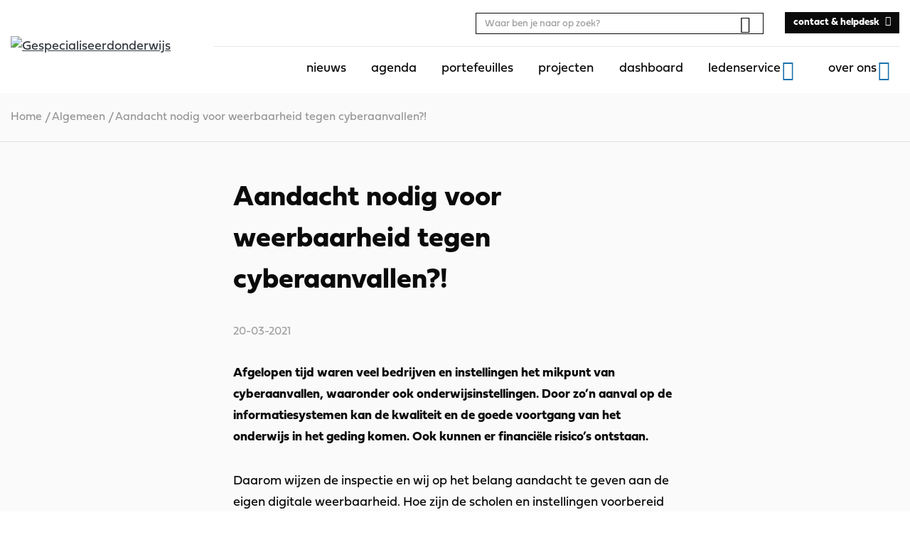

--- FILE ---
content_type: text/html; charset=UTF-8
request_url: https://gespecialiseerdonderwijs.nl/nieuws/aandacht-nodig-voor-weerbaarheid-tegen-cyberaanvallen/
body_size: 8506
content:
<!DOCTYPE html>
<html lang="nl-NL">
<head>
    <meta charset="UTF-8"/>
    <meta name="viewport" content="width=device-width, initial-scale=1, shrink-to-fit=no">
    <meta http-equiv="X-UA-Compatible" content="IE=edge"/>
    <title>Aandacht nodig voor weerbaarheid tegen cyberaanvallen?! - Gespecialiseerdonderwijs</title>
    <link rel="profile" href="http://gmpg.org/xfn/11"/>
    <link rel="stylesheet" href="https://use.typekit.net/fqc1tmn.css">

    <link rel="manifest" href="https://gespecialiseerdonderwijs.nl/wp-content/themes/gespecialiseerdonderwijs/assets/manifest.webmanifest">

    <meta name='robots' content='index, follow, max-image-preview:large, max-snippet:-1, max-video-preview:-1' />
	<style>img:is([sizes="auto" i], [sizes^="auto," i]) { contain-intrinsic-size: 3000px 1500px }</style>
	
	<!-- This site is optimized with the Yoast SEO plugin v26.3 - https://yoast.com/wordpress/plugins/seo/ -->
	<link rel="canonical" href="https://gespecialiseerdonderwijs.nl/nieuws/aandacht-nodig-voor-weerbaarheid-tegen-cyberaanvallen/" />
	<meta property="og:locale" content="nl_NL" />
	<meta property="og:type" content="article" />
	<meta property="og:title" content="Aandacht nodig voor weerbaarheid tegen cyberaanvallen?! - Gespecialiseerdonderwijs" />
	<meta property="og:description" content="Hoe zijn de scholen en instellingen voorbereid op een cyberaanval en welke preventieve maatregelen zijn genomen om bij een mogelijke aanval de continuïteit te waarborgen?" />
	<meta property="og:url" content="https://gespecialiseerdonderwijs.nl/nieuws/aandacht-nodig-voor-weerbaarheid-tegen-cyberaanvallen/" />
	<meta property="og:site_name" content="Gespecialiseerdonderwijs" />
	<meta property="article:published_time" content="2021-03-20T10:37:28+00:00" />
	<meta property="article:modified_time" content="2021-03-22T11:04:53+00:00" />
	<meta property="og:image" content="https://gespecialiseerdonderwijs.nl/wp-content/uploads/2021/03/philipp-katzenberger-iIJrUoeRoCQ-unsplash-scaled.jpg" />
	<meta property="og:image:width" content="2560" />
	<meta property="og:image:height" content="1707" />
	<meta property="og:image:type" content="image/jpeg" />
	<meta name="twitter:card" content="summary_large_image" />
	<meta name="twitter:label1" content="Geschreven door" />
	<meta name="twitter:data1" content="" />
	<meta name="twitter:label2" content="Geschatte leestijd" />
	<meta name="twitter:data2" content="1 minuut" />
	<script type="application/ld+json" class="yoast-schema-graph">{"@context":"https://schema.org","@graph":[{"@type":"WebPage","@id":"https://gespecialiseerdonderwijs.nl/nieuws/aandacht-nodig-voor-weerbaarheid-tegen-cyberaanvallen/","url":"https://gespecialiseerdonderwijs.nl/nieuws/aandacht-nodig-voor-weerbaarheid-tegen-cyberaanvallen/","name":"Aandacht nodig voor weerbaarheid tegen cyberaanvallen?! - Gespecialiseerdonderwijs","isPartOf":{"@id":"https://gespecialiseerdonderwijs.nl/#website"},"primaryImageOfPage":{"@id":"https://gespecialiseerdonderwijs.nl/nieuws/aandacht-nodig-voor-weerbaarheid-tegen-cyberaanvallen/#primaryimage"},"image":{"@id":"https://gespecialiseerdonderwijs.nl/nieuws/aandacht-nodig-voor-weerbaarheid-tegen-cyberaanvallen/#primaryimage"},"thumbnailUrl":"https://gespecialiseerdonderwijs.nl/wp-content/uploads/2021/03/philipp-katzenberger-iIJrUoeRoCQ-unsplash-scaled.jpg","datePublished":"2021-03-20T10:37:28+00:00","dateModified":"2021-03-22T11:04:53+00:00","author":{"@id":""},"breadcrumb":{"@id":"https://gespecialiseerdonderwijs.nl/nieuws/aandacht-nodig-voor-weerbaarheid-tegen-cyberaanvallen/#breadcrumb"},"inLanguage":"nl-NL","potentialAction":[{"@type":"ReadAction","target":["https://gespecialiseerdonderwijs.nl/nieuws/aandacht-nodig-voor-weerbaarheid-tegen-cyberaanvallen/"]}]},{"@type":"ImageObject","inLanguage":"nl-NL","@id":"https://gespecialiseerdonderwijs.nl/nieuws/aandacht-nodig-voor-weerbaarheid-tegen-cyberaanvallen/#primaryimage","url":"https://gespecialiseerdonderwijs.nl/wp-content/uploads/2021/03/philipp-katzenberger-iIJrUoeRoCQ-unsplash-scaled.jpg","contentUrl":"https://gespecialiseerdonderwijs.nl/wp-content/uploads/2021/03/philipp-katzenberger-iIJrUoeRoCQ-unsplash-scaled.jpg","width":2560,"height":1707},{"@type":"BreadcrumbList","@id":"https://gespecialiseerdonderwijs.nl/nieuws/aandacht-nodig-voor-weerbaarheid-tegen-cyberaanvallen/#breadcrumb","itemListElement":[{"@type":"ListItem","position":1,"name":"Home","item":"https://gespecialiseerdonderwijs.nl/"},{"@type":"ListItem","position":2,"name":"Aandacht nodig voor weerbaarheid tegen cyberaanvallen?!"}]},{"@type":"WebSite","@id":"https://gespecialiseerdonderwijs.nl/#website","url":"https://gespecialiseerdonderwijs.nl/","name":"Gespecialiseerdonderwijs","description":"","potentialAction":[{"@type":"SearchAction","target":{"@type":"EntryPoint","urlTemplate":"https://gespecialiseerdonderwijs.nl/?s={search_term_string}"},"query-input":{"@type":"PropertyValueSpecification","valueRequired":true,"valueName":"search_term_string"}}],"inLanguage":"nl-NL"},{"@type":"Person","@id":"","url":"https://gespecialiseerdonderwijs.nl/nieuws/author/"}]}</script>
	<!-- / Yoast SEO plugin. -->


<script type="text/javascript">
/* <![CDATA[ */
window._wpemojiSettings = {"baseUrl":"https:\/\/s.w.org\/images\/core\/emoji\/16.0.1\/72x72\/","ext":".png","svgUrl":"https:\/\/s.w.org\/images\/core\/emoji\/16.0.1\/svg\/","svgExt":".svg","source":{"concatemoji":"https:\/\/gespecialiseerdonderwijs.nl\/wp-includes\/js\/wp-emoji-release.min.js?ver=c96f0e0f10"}};
/*! This file is auto-generated */
!function(s,n){var o,i,e;function c(e){try{var t={supportTests:e,timestamp:(new Date).valueOf()};sessionStorage.setItem(o,JSON.stringify(t))}catch(e){}}function p(e,t,n){e.clearRect(0,0,e.canvas.width,e.canvas.height),e.fillText(t,0,0);var t=new Uint32Array(e.getImageData(0,0,e.canvas.width,e.canvas.height).data),a=(e.clearRect(0,0,e.canvas.width,e.canvas.height),e.fillText(n,0,0),new Uint32Array(e.getImageData(0,0,e.canvas.width,e.canvas.height).data));return t.every(function(e,t){return e===a[t]})}function u(e,t){e.clearRect(0,0,e.canvas.width,e.canvas.height),e.fillText(t,0,0);for(var n=e.getImageData(16,16,1,1),a=0;a<n.data.length;a++)if(0!==n.data[a])return!1;return!0}function f(e,t,n,a){switch(t){case"flag":return n(e,"\ud83c\udff3\ufe0f\u200d\u26a7\ufe0f","\ud83c\udff3\ufe0f\u200b\u26a7\ufe0f")?!1:!n(e,"\ud83c\udde8\ud83c\uddf6","\ud83c\udde8\u200b\ud83c\uddf6")&&!n(e,"\ud83c\udff4\udb40\udc67\udb40\udc62\udb40\udc65\udb40\udc6e\udb40\udc67\udb40\udc7f","\ud83c\udff4\u200b\udb40\udc67\u200b\udb40\udc62\u200b\udb40\udc65\u200b\udb40\udc6e\u200b\udb40\udc67\u200b\udb40\udc7f");case"emoji":return!a(e,"\ud83e\udedf")}return!1}function g(e,t,n,a){var r="undefined"!=typeof WorkerGlobalScope&&self instanceof WorkerGlobalScope?new OffscreenCanvas(300,150):s.createElement("canvas"),o=r.getContext("2d",{willReadFrequently:!0}),i=(o.textBaseline="top",o.font="600 32px Arial",{});return e.forEach(function(e){i[e]=t(o,e,n,a)}),i}function t(e){var t=s.createElement("script");t.src=e,t.defer=!0,s.head.appendChild(t)}"undefined"!=typeof Promise&&(o="wpEmojiSettingsSupports",i=["flag","emoji"],n.supports={everything:!0,everythingExceptFlag:!0},e=new Promise(function(e){s.addEventListener("DOMContentLoaded",e,{once:!0})}),new Promise(function(t){var n=function(){try{var e=JSON.parse(sessionStorage.getItem(o));if("object"==typeof e&&"number"==typeof e.timestamp&&(new Date).valueOf()<e.timestamp+604800&&"object"==typeof e.supportTests)return e.supportTests}catch(e){}return null}();if(!n){if("undefined"!=typeof Worker&&"undefined"!=typeof OffscreenCanvas&&"undefined"!=typeof URL&&URL.createObjectURL&&"undefined"!=typeof Blob)try{var e="postMessage("+g.toString()+"("+[JSON.stringify(i),f.toString(),p.toString(),u.toString()].join(",")+"));",a=new Blob([e],{type:"text/javascript"}),r=new Worker(URL.createObjectURL(a),{name:"wpTestEmojiSupports"});return void(r.onmessage=function(e){c(n=e.data),r.terminate(),t(n)})}catch(e){}c(n=g(i,f,p,u))}t(n)}).then(function(e){for(var t in e)n.supports[t]=e[t],n.supports.everything=n.supports.everything&&n.supports[t],"flag"!==t&&(n.supports.everythingExceptFlag=n.supports.everythingExceptFlag&&n.supports[t]);n.supports.everythingExceptFlag=n.supports.everythingExceptFlag&&!n.supports.flag,n.DOMReady=!1,n.readyCallback=function(){n.DOMReady=!0}}).then(function(){return e}).then(function(){var e;n.supports.everything||(n.readyCallback(),(e=n.source||{}).concatemoji?t(e.concatemoji):e.wpemoji&&e.twemoji&&(t(e.twemoji),t(e.wpemoji)))}))}((window,document),window._wpemojiSettings);
/* ]]> */
</script>

<link rel='stylesheet' id='owp-main-css' href='https://gespecialiseerdonderwijs.nl/wp-content/themes/gespecialiseerdonderwijs/build/main.2aa413ad.css?ver=c96f0e0f10' type='text/css' media='all' />
<style id='wp-emoji-styles-inline-css' type='text/css'>

	img.wp-smiley, img.emoji {
		display: inline !important;
		border: none !important;
		box-shadow: none !important;
		height: 1em !important;
		width: 1em !important;
		margin: 0 0.07em !important;
		vertical-align: -0.1em !important;
		background: none !important;
		padding: 0 !important;
	}
</style>
<link rel='stylesheet' id='wp-block-library-css' href='https://gespecialiseerdonderwijs.nl/wp-includes/css/dist/block-library/style.min.css?ver=c96f0e0f10' type='text/css' media='all' />
<style id='classic-theme-styles-inline-css' type='text/css'>
/*! This file is auto-generated */
.wp-block-button__link{color:#fff;background-color:#32373c;border-radius:9999px;box-shadow:none;text-decoration:none;padding:calc(.667em + 2px) calc(1.333em + 2px);font-size:1.125em}.wp-block-file__button{background:#32373c;color:#fff;text-decoration:none}
</style>
<link rel='stylesheet' id='wp-bootstrap-blocks-styles-css' href='https://gespecialiseerdonderwijs.nl/wp-content/plugins/wp-bootstrap-blocks/build/style-index.css?ver=c96f0e0f10' type='text/css' media='all' />
<style id='global-styles-inline-css' type='text/css'>
:root{--wp--preset--aspect-ratio--square: 1;--wp--preset--aspect-ratio--4-3: 4/3;--wp--preset--aspect-ratio--3-4: 3/4;--wp--preset--aspect-ratio--3-2: 3/2;--wp--preset--aspect-ratio--2-3: 2/3;--wp--preset--aspect-ratio--16-9: 16/9;--wp--preset--aspect-ratio--9-16: 9/16;--wp--preset--color--black: #000000;--wp--preset--color--cyan-bluish-gray: #abb8c3;--wp--preset--color--white: #ffffff;--wp--preset--color--pale-pink: #f78da7;--wp--preset--color--vivid-red: #cf2e2e;--wp--preset--color--luminous-vivid-orange: #ff6900;--wp--preset--color--luminous-vivid-amber: #fcb900;--wp--preset--color--light-green-cyan: #7bdcb5;--wp--preset--color--vivid-green-cyan: #00d084;--wp--preset--color--pale-cyan-blue: #8ed1fc;--wp--preset--color--vivid-cyan-blue: #0693e3;--wp--preset--color--vivid-purple: #9b51e0;--wp--preset--gradient--vivid-cyan-blue-to-vivid-purple: linear-gradient(135deg,rgba(6,147,227,1) 0%,rgb(155,81,224) 100%);--wp--preset--gradient--light-green-cyan-to-vivid-green-cyan: linear-gradient(135deg,rgb(122,220,180) 0%,rgb(0,208,130) 100%);--wp--preset--gradient--luminous-vivid-amber-to-luminous-vivid-orange: linear-gradient(135deg,rgba(252,185,0,1) 0%,rgba(255,105,0,1) 100%);--wp--preset--gradient--luminous-vivid-orange-to-vivid-red: linear-gradient(135deg,rgba(255,105,0,1) 0%,rgb(207,46,46) 100%);--wp--preset--gradient--very-light-gray-to-cyan-bluish-gray: linear-gradient(135deg,rgb(238,238,238) 0%,rgb(169,184,195) 100%);--wp--preset--gradient--cool-to-warm-spectrum: linear-gradient(135deg,rgb(74,234,220) 0%,rgb(151,120,209) 20%,rgb(207,42,186) 40%,rgb(238,44,130) 60%,rgb(251,105,98) 80%,rgb(254,248,76) 100%);--wp--preset--gradient--blush-light-purple: linear-gradient(135deg,rgb(255,206,236) 0%,rgb(152,150,240) 100%);--wp--preset--gradient--blush-bordeaux: linear-gradient(135deg,rgb(254,205,165) 0%,rgb(254,45,45) 50%,rgb(107,0,62) 100%);--wp--preset--gradient--luminous-dusk: linear-gradient(135deg,rgb(255,203,112) 0%,rgb(199,81,192) 50%,rgb(65,88,208) 100%);--wp--preset--gradient--pale-ocean: linear-gradient(135deg,rgb(255,245,203) 0%,rgb(182,227,212) 50%,rgb(51,167,181) 100%);--wp--preset--gradient--electric-grass: linear-gradient(135deg,rgb(202,248,128) 0%,rgb(113,206,126) 100%);--wp--preset--gradient--midnight: linear-gradient(135deg,rgb(2,3,129) 0%,rgb(40,116,252) 100%);--wp--preset--font-size--small: 13px;--wp--preset--font-size--medium: 20px;--wp--preset--font-size--large: 36px;--wp--preset--font-size--x-large: 42px;--wp--preset--font-size--normal: 14px;--wp--preset--font-size--intro: 16px;--wp--preset--spacing--20: 0.44rem;--wp--preset--spacing--30: 0.67rem;--wp--preset--spacing--40: 1rem;--wp--preset--spacing--50: 1.5rem;--wp--preset--spacing--60: 2.25rem;--wp--preset--spacing--70: 3.38rem;--wp--preset--spacing--80: 5.06rem;--wp--preset--shadow--natural: 6px 6px 9px rgba(0, 0, 0, 0.2);--wp--preset--shadow--deep: 12px 12px 50px rgba(0, 0, 0, 0.4);--wp--preset--shadow--sharp: 6px 6px 0px rgba(0, 0, 0, 0.2);--wp--preset--shadow--outlined: 6px 6px 0px -3px rgba(255, 255, 255, 1), 6px 6px rgba(0, 0, 0, 1);--wp--preset--shadow--crisp: 6px 6px 0px rgba(0, 0, 0, 1);}:where(.is-layout-flex){gap: 0.5em;}:where(.is-layout-grid){gap: 0.5em;}body .is-layout-flex{display: flex;}.is-layout-flex{flex-wrap: wrap;align-items: center;}.is-layout-flex > :is(*, div){margin: 0;}body .is-layout-grid{display: grid;}.is-layout-grid > :is(*, div){margin: 0;}:where(.wp-block-columns.is-layout-flex){gap: 2em;}:where(.wp-block-columns.is-layout-grid){gap: 2em;}:where(.wp-block-post-template.is-layout-flex){gap: 1.25em;}:where(.wp-block-post-template.is-layout-grid){gap: 1.25em;}.has-black-color{color: var(--wp--preset--color--black) !important;}.has-cyan-bluish-gray-color{color: var(--wp--preset--color--cyan-bluish-gray) !important;}.has-white-color{color: var(--wp--preset--color--white) !important;}.has-pale-pink-color{color: var(--wp--preset--color--pale-pink) !important;}.has-vivid-red-color{color: var(--wp--preset--color--vivid-red) !important;}.has-luminous-vivid-orange-color{color: var(--wp--preset--color--luminous-vivid-orange) !important;}.has-luminous-vivid-amber-color{color: var(--wp--preset--color--luminous-vivid-amber) !important;}.has-light-green-cyan-color{color: var(--wp--preset--color--light-green-cyan) !important;}.has-vivid-green-cyan-color{color: var(--wp--preset--color--vivid-green-cyan) !important;}.has-pale-cyan-blue-color{color: var(--wp--preset--color--pale-cyan-blue) !important;}.has-vivid-cyan-blue-color{color: var(--wp--preset--color--vivid-cyan-blue) !important;}.has-vivid-purple-color{color: var(--wp--preset--color--vivid-purple) !important;}.has-black-background-color{background-color: var(--wp--preset--color--black) !important;}.has-cyan-bluish-gray-background-color{background-color: var(--wp--preset--color--cyan-bluish-gray) !important;}.has-white-background-color{background-color: var(--wp--preset--color--white) !important;}.has-pale-pink-background-color{background-color: var(--wp--preset--color--pale-pink) !important;}.has-vivid-red-background-color{background-color: var(--wp--preset--color--vivid-red) !important;}.has-luminous-vivid-orange-background-color{background-color: var(--wp--preset--color--luminous-vivid-orange) !important;}.has-luminous-vivid-amber-background-color{background-color: var(--wp--preset--color--luminous-vivid-amber) !important;}.has-light-green-cyan-background-color{background-color: var(--wp--preset--color--light-green-cyan) !important;}.has-vivid-green-cyan-background-color{background-color: var(--wp--preset--color--vivid-green-cyan) !important;}.has-pale-cyan-blue-background-color{background-color: var(--wp--preset--color--pale-cyan-blue) !important;}.has-vivid-cyan-blue-background-color{background-color: var(--wp--preset--color--vivid-cyan-blue) !important;}.has-vivid-purple-background-color{background-color: var(--wp--preset--color--vivid-purple) !important;}.has-black-border-color{border-color: var(--wp--preset--color--black) !important;}.has-cyan-bluish-gray-border-color{border-color: var(--wp--preset--color--cyan-bluish-gray) !important;}.has-white-border-color{border-color: var(--wp--preset--color--white) !important;}.has-pale-pink-border-color{border-color: var(--wp--preset--color--pale-pink) !important;}.has-vivid-red-border-color{border-color: var(--wp--preset--color--vivid-red) !important;}.has-luminous-vivid-orange-border-color{border-color: var(--wp--preset--color--luminous-vivid-orange) !important;}.has-luminous-vivid-amber-border-color{border-color: var(--wp--preset--color--luminous-vivid-amber) !important;}.has-light-green-cyan-border-color{border-color: var(--wp--preset--color--light-green-cyan) !important;}.has-vivid-green-cyan-border-color{border-color: var(--wp--preset--color--vivid-green-cyan) !important;}.has-pale-cyan-blue-border-color{border-color: var(--wp--preset--color--pale-cyan-blue) !important;}.has-vivid-cyan-blue-border-color{border-color: var(--wp--preset--color--vivid-cyan-blue) !important;}.has-vivid-purple-border-color{border-color: var(--wp--preset--color--vivid-purple) !important;}.has-vivid-cyan-blue-to-vivid-purple-gradient-background{background: var(--wp--preset--gradient--vivid-cyan-blue-to-vivid-purple) !important;}.has-light-green-cyan-to-vivid-green-cyan-gradient-background{background: var(--wp--preset--gradient--light-green-cyan-to-vivid-green-cyan) !important;}.has-luminous-vivid-amber-to-luminous-vivid-orange-gradient-background{background: var(--wp--preset--gradient--luminous-vivid-amber-to-luminous-vivid-orange) !important;}.has-luminous-vivid-orange-to-vivid-red-gradient-background{background: var(--wp--preset--gradient--luminous-vivid-orange-to-vivid-red) !important;}.has-very-light-gray-to-cyan-bluish-gray-gradient-background{background: var(--wp--preset--gradient--very-light-gray-to-cyan-bluish-gray) !important;}.has-cool-to-warm-spectrum-gradient-background{background: var(--wp--preset--gradient--cool-to-warm-spectrum) !important;}.has-blush-light-purple-gradient-background{background: var(--wp--preset--gradient--blush-light-purple) !important;}.has-blush-bordeaux-gradient-background{background: var(--wp--preset--gradient--blush-bordeaux) !important;}.has-luminous-dusk-gradient-background{background: var(--wp--preset--gradient--luminous-dusk) !important;}.has-pale-ocean-gradient-background{background: var(--wp--preset--gradient--pale-ocean) !important;}.has-electric-grass-gradient-background{background: var(--wp--preset--gradient--electric-grass) !important;}.has-midnight-gradient-background{background: var(--wp--preset--gradient--midnight) !important;}.has-small-font-size{font-size: var(--wp--preset--font-size--small) !important;}.has-medium-font-size{font-size: var(--wp--preset--font-size--medium) !important;}.has-large-font-size{font-size: var(--wp--preset--font-size--large) !important;}.has-x-large-font-size{font-size: var(--wp--preset--font-size--x-large) !important;}
:where(.wp-block-post-template.is-layout-flex){gap: 1.25em;}:where(.wp-block-post-template.is-layout-grid){gap: 1.25em;}
:where(.wp-block-columns.is-layout-flex){gap: 2em;}:where(.wp-block-columns.is-layout-grid){gap: 2em;}
:root :where(.wp-block-pullquote){font-size: 1.5em;line-height: 1.6;}
</style>
<link rel='stylesheet' id='dashicons-css' href='https://gespecialiseerdonderwijs.nl/wp-includes/css/dashicons.min.css?ver=c96f0e0f10' type='text/css' media='all' />
<link rel='stylesheet' id='searchwp-forms-css' href='https://gespecialiseerdonderwijs.nl/wp-content/plugins/searchwp/assets/css/frontend/search-forms.min.css?ver=c96f0e0f10' type='text/css' media='all' />
<link rel="https://api.w.org/" href="https://gespecialiseerdonderwijs.nl/wp-json/" /><link rel="alternate" title="JSON" type="application/json" href="https://gespecialiseerdonderwijs.nl/wp-json/wp/v2/posts/8906" /><link rel='shortlink' href='https://gespecialiseerdonderwijs.nl/?p=8906' />
<link rel="alternate" title="oEmbed (JSON)" type="application/json+oembed" href="https://gespecialiseerdonderwijs.nl/wp-json/oembed/1.0/embed?url=https%3A%2F%2Fgespecialiseerdonderwijs.nl%2Fnieuws%2Faandacht-nodig-voor-weerbaarheid-tegen-cyberaanvallen%2F" />
<link rel="alternate" title="oEmbed (XML)" type="text/xml+oembed" href="https://gespecialiseerdonderwijs.nl/wp-json/oembed/1.0/embed?url=https%3A%2F%2Fgespecialiseerdonderwijs.nl%2Fnieuws%2Faandacht-nodig-voor-weerbaarheid-tegen-cyberaanvallen%2F&#038;format=xml" />
<!-- Global site tag (gtag.js) - Google Analytics -->
<script async src="https://www.googletagmanager.com/gtag/js?id=G-THFVB11W8D"></script>
<script>
  window.dataLayer = window.dataLayer || [];
  function gtag(){dataLayer.push(arguments);}
  gtag('js', new Date());

  gtag('config', 'G-THFVB11W8D');
</script>
<!-- Dynamic Widgets by QURL loaded - http://www.dynamic-widgets.com //-->
<link rel="icon" href="https://gespecialiseerdonderwijs.nl/wp-content/uploads/2021/02/cropped-favicon-goraad-32x32.png" sizes="32x32" />
<link rel="icon" href="https://gespecialiseerdonderwijs.nl/wp-content/uploads/2021/02/cropped-favicon-goraad-192x192.png" sizes="192x192" />
<link rel="apple-touch-icon" href="https://gespecialiseerdonderwijs.nl/wp-content/uploads/2021/02/cropped-favicon-goraad-180x180.png" />
<meta name="msapplication-TileImage" content="https://gespecialiseerdonderwijs.nl/wp-content/uploads/2021/02/cropped-favicon-goraad-270x270.png" />

</head>
<body class="wp-singular post-template-default single single-post postid-8906 single-format-standard wp-theme-gespecialiseerdonderwijs" itemscope="itemscope" itemtype="http://schema.org/WebPage">



<div class="content-wrapper">
    <!-- header second -->
    
    <div id="header-observer" style="min-height: 1px; background-color: white;"></div>

    <!-- Header main -->
    <div class="header-wrap">
        <header class="header d-flex align-items-center justify-content-center">

            <div class="container d-flex align-items-center justify-content-between">

                                <div class="navbar-brand-wrapper ml-3 mr-5 ml-sm-0">
                    <a href="https://gespecialiseerdonderwijs.nl" class="d-block text-dark">
                                                    <img class="img-fluid" src="https://gespecialiseerdonderwijs.nl/wp-content/themes/gespecialiseerdonderwijs/build/./img/sectorraad-go.b9b064d1.svg" alt="Gespecialiseerdonderwijs">
                                            </a>
                </div>

                                <div class="nav-bar d-flex _align-items-end">
                    <div class="nav-bar--top-bar d-lg-flex align-items-center justify-content-flex-end">
                        <div class="search-wrapper--desktop d-none d-lg-block mr-5">
                            <div class="search-form">
    <div class="search-form__inner">
        <form class="search-form__form" action="/">
            <input class="form-control form-control-sm" type="search" name="s" placeholder="Waar ben je naar op zoek?"
                   aria-label="Search"
                   value=""
            >
            <button class="btn btn-link btn-search p-1" type="submit"><i class="oif oif-search"></i></button>
        </form>

        <button class="hamburger hamburger--squeeze navbar-toggler is-active search-form__close my-auto" type="button"
                data-toggle="search-close" data-target="body" aria-label="Toggle search">
                    <span class="hamburger-box">
                        <span class="hamburger-inner"></span>
                    </span>
        </button>
    </div>
</div>

                        </div>

                        <button class="d-none d-lg-block btn btn-link search-form__open"><i class="oif oif-search"></i></button>

                                                    <div class="header-link-button d-none d-lg-block">
                                

<a href="https://gespecialiseerdonderwijs.nl/contact/"  title="contact & helpdesk" class="btn btn-black btn-sm  arrow-right">
<span>contact & helpdesk</span>
</a>

                            </div>

                            <a href="/contact/" class="text-black header-link-icon text-black d-none d-lg-block ml-2">
                                <i class="oif oif-phone"></i>
                            </a>

                                            </div>

                                        <div class="nav-bar--bottom-bar d-flex align-items-center justify-content-flex-end">
                                            <div class="navigation-drawer">
                            <nav class="header-navbar">
                                <ul id="menu-header-menu" class="nav d-block d-lg-flex flex-lg-nowrap justify-content-md-end header-menu header-primary"><li id="menu-item-5150" class="menu-item menu-item-type-post_type menu-item-object-page menu-item-5150"><a href="https://gespecialiseerdonderwijs.nl/nieuws/">nieuws</a></li>
<li id="menu-item-5149" class="menu-item menu-item-type-post_type menu-item-object-page menu-item-5149"><a href="https://gespecialiseerdonderwijs.nl/agenda/">agenda</a></li>
<li id="menu-item-6782" class="menu-item menu-item-type-post_type menu-item-object-page menu-item-6782"><a href="https://gespecialiseerdonderwijs.nl/portefeuilles/">portefeuilles</a></li>
<li id="menu-item-6803" class="menu-item menu-item-type-post_type menu-item-object-page menu-item-6803"><a href="https://gespecialiseerdonderwijs.nl/projecten/">projecten</a></li>
<li id="menu-item-27683" class="menu-item menu-item-type-post_type menu-item-object-page menu-item-27683"><a href="https://gespecialiseerdonderwijs.nl/dashboard/">dashboard</a></li>
<li id="menu-item-14088" class="menu-item menu-item-type-custom menu-item-object-custom menu-item-has-children menu-item-14088"><a href="#">ledenservice</a>
<ul class="sub-menu">
	<li id="menu-item-30507" class="menu-item menu-item-type-post_type menu-item-object-page menu-item-30507"><a href="https://gespecialiseerdonderwijs.nl/jaarlijkse-congressen/">congressen</a></li>
	<li id="menu-item-14090" class="menu-item menu-item-type-post_type menu-item-object-page menu-item-14090"><a href="https://gespecialiseerdonderwijs.nl/wie-is-er-lid/">wie is er lid</a></li>
	<li id="menu-item-30515" class="menu-item menu-item-type-custom menu-item-object-custom menu-item-30515"><a href="https://gespecialiseerdonderwijs.nl/theme/van-en-voor-leden/">van en voor leden</a></li>
</ul>
</li>
<li id="menu-item-4928" class="menu-item menu-item-type-post_type menu-item-object-page menu-item-has-children menu-item-4928"><a href="https://gespecialiseerdonderwijs.nl/over-ons/">over ons</a>
<ul class="sub-menu">
	<li id="menu-item-14089" class="menu-item menu-item-type-post_type menu-item-object-page menu-item-14089"><a href="https://gespecialiseerdonderwijs.nl/vacatures/">vacatures</a></li>
</ul>
</li>
</ul>

                                                                <div class="header-navbar_mob-btn pl-5 d-block d-lg-none">
                                    

<a href="https://gespecialiseerdonderwijs.nl/contact/"  title="contact & helpdesk" class="btn btn-black  arrow-right">
<span>contact & helpdesk</span>
</a>

                                </div>
                            </nav>
                        </div>
                    </div>
                </div>

                <button class="d-lg-none btn btn-link search-form__open"><i class="oif oif-search"></i></button>

                                <button class="d-lg-none hamburger hamburger--squeeze navbar-toggler collapsed close-drawer my-auto" type="button" data-toggle="drawer-open" data-target="body" aria-label="Toggle navigation">
                    <span class="hamburger-box">
                        <span class="hamburger-inner"></span>
                    </span>
                </button>

            </div>
        </header>

        <div class="search-wrapper--mobile d-lg-none">
            <div class="search-form">
    <div class="search-form__inner">
        <form class="search-form__form" action="/">
            <input class="form-control form-control-sm" type="search" name="s" placeholder="Waar ben je naar op zoek?"
                   aria-label="Search"
                   value=""
            >
            <button class="btn btn-link btn-search p-1" type="submit"><i class="oif oif-search"></i></button>
        </form>

        <button class="hamburger hamburger--squeeze navbar-toggler is-active search-form__close my-auto" type="button"
                data-toggle="search-close" data-target="body" aria-label="Toggle search">
                    <span class="hamburger-box">
                        <span class="hamburger-inner"></span>
                    </span>
        </button>
    </div>
</div>

        </div>
    </div>

    <main class="pt-2 pt-lg-3 pb-5">
                
    <div class="breadcrumbs__wrapper">
    <div class="container">
        
        <div class="breadcrumbs ">
            <div class="breadcrumbs__inner" vocab="http://schema.org/" typeof="BreadcrumbList">
                <span property="itemListElement" typeof="ListItem"><a property="item" typeof="WebPage" title="Go to Gespecialiseerdonderwijs." href="https://gespecialiseerdonderwijs.nl" class="home"><span property="name">Home</span></a><meta property="position" content="1"></span>/<span property="itemListElement" typeof="ListItem"><a property="item" typeof="WebPage" title="Go to the Algemeen category archives." href="https://gespecialiseerdonderwijs.nl/nieuws/category/algemeen/" class="taxonomy category"><span property="name">Algemeen</span></a><meta property="position" content="2"></span>/<span class="post post-post current-item">Aandacht nodig voor weerbaarheid tegen cyberaanvallen?!</span>
            </div>
        </div>

            </div>
</div>


    
    <div class="container-narrowest">
        <article>
            <h1 class=" h2  page-heading mb-5">
    Aandacht nodig voor weerbaarheid tegen cyberaanvallen?!
</h1>

            <div class="row mb-5">
                
                <div class="col-6 mr-auto ">
                    <div class="date text-date">20-03-2021</div>
                </div>
            </div>

            
            
<p><strong>Afgelopen tijd waren veel bedrijven en instellingen het mikpunt van cyberaanvallen, waaronder ook onderwijsinstellingen. Door zo’n aanval op de informatiesystemen kan de kwaliteit en de goede voortgang van het onderwijs in het geding komen. Ook kunnen er financiële risico’s ontstaan. </strong></p>



<p>Daarom wijzen de inspectie en wij op het belang aandacht te geven aan de eigen digitale weerbaarheid. Hoe zijn de scholen en instellingen voorbereid op een cyberaanval en welke preventieve maatregelen zijn genomen om bij een mogelijke aanval de continuïteit te waarborgen?</p>



<h3 class="wp-block-heading">Melding?</h3>



<p>Heb je een melding over cyberveiligheid, dan kan je <a href="https://www.onderwijsinspectie.nl/contact/contact-voor-besturen-scholen-en-gemeenten" target="_blank" rel="noreferrer noopener">contact</a> opnemen met de inspectie. Zij nemen eventuele signalen over cyberveiligheid in ieder geval mee in ons reguliere toezicht op besturen en scholen en instellingen. </p>


            <div class="my-5">
                <div class="share-post social-media-share">

    <div class="heading-separator">

    <h2 class=" h3  heading-separator__title">
    Delen
</h2>

    <hr class="hr-divider">

</div>


    <ul class="share-post__list set-scrolled-into-view has-transition-delay" data-offset="0">
        <li class="share-post__item">
            <a href="https://www.facebook.com/sharer/sharer.php?u=https://gespecialiseerdonderwijs.nl/nieuws/aandacht-nodig-voor-weerbaarheid-tegen-cyberaanvallen/" data-width="450" data-height="450">
                <span class="iconBadge d-inline-flex align-items-center justify-content-center mr-2">
    <i class="oif oif-facebook text-primary"></i>
</span>

            </a>
        </li>
        <li class="share-post__item">
            <a href="https://www.linkedin.com/shareArticle?mini=true&url=https://gespecialiseerdonderwijs.nl/nieuws/aandacht-nodig-voor-weerbaarheid-tegen-cyberaanvallen/" data-width="520" data-height="570">
                <span class="iconBadge d-inline-flex align-items-center justify-content-center mr-2">
    <i class="oif oif-linkedin text-primary"></i>
</span>

            </a>
        </li>
        <li class="share-post__item">
            <a href="https://twitter.com/intent/tweet?text=https://gespecialiseerdonderwijs.nl/nieuws/aandacht-nodig-voor-weerbaarheid-tegen-cyberaanvallen/" data-width="550" data-height="505">
                <span class="iconBadge d-inline-flex align-items-center justify-content-center mr-2">
    <i class="oif oif-twitter text-primary"></i>
</span>

            </a>
        </li>
        <li class="share-post__item d-md-none">
            <a class="nopopup" href="whatsapp://send?text=https://gespecialiseerdonderwijs.nl/nieuws/aandacht-nodig-voor-weerbaarheid-tegen-cyberaanvallen/">
                <span class="iconBadge d-inline-flex align-items-center justify-content-center mr-2">
    <i class="oif oif-whatsapp text-primary"></i>
</span>

            </a>
        </li>
        <li class="share-post__item">
            <a class="nopopup" href="mailto:?body=https://gespecialiseerdonderwijs.nl/nieuws/aandacht-nodig-voor-weerbaarheid-tegen-cyberaanvallen/&subject=Aandacht nodig voor weerbaarheid tegen cyberaanvallen?!">
                <span class="iconBadge d-inline-flex align-items-center justify-content-center ">
    <i class="oif oif-mail text-primary"></i>
</span>

            </a>
        </li>
    </ul>
</div>

            </div>

        </article>
    </div>

    
    </main>

    <footer class="footer mt-auto mb-0 bg-white p-4 pb-5" id="footer">
                    <div class="d-flex flex-column flex-lg-row align-items-center justify-content-between justify-content-lg-around">
                <div class="flex-1 d-flex justify-content-center mb-5 mb-lg-0">
                    <div class="footer-brand">
                    </div>
                </div>

                <div class="flex-grow-1 mb-4 mb-lg-0">
                    <nav>
                        <ul id="menu-footer-menu" class="nav footer-menu text-center flex-wrap justity-content-center justify-content-sm-between"><li id="menu-item-5153" class="menu-item menu-item-type-post_type menu-item-object-page menu-item-5153"><a href="https://gespecialiseerdonderwijs.nl/privacystatement-cookies/">privacystatement &#038; cookies</a></li>
<li id="menu-item-5152" class="menu-item menu-item-type-post_type menu-item-object-page menu-item-5152"><a href="https://gespecialiseerdonderwijs.nl/disclaimer/">disclaimer</a></li>
<li id="menu-item-5151" class="menu-item menu-item-type-post_type menu-item-object-page menu-item-5151"><a href="https://gespecialiseerdonderwijs.nl/colofon/">colofon</a></li>
<li id="menu-item-5091" class="menu-item menu-item-type-post_type menu-item-object-page menu-item-5091"><a href="https://gespecialiseerdonderwijs.nl/contact/">contact &#038; helpdesk</a></li>
</ul>
                    </nav>
                </div>

                <div class="flex-1 d-flex justify-content-center">
                    <ul class="list-inline d-flex align-items-center mb-0">
                        <li class="list-inline-item">
                            <span class="title-social">follow us</span>
                        </li>
                                                                            <li class="list-inline-item">
                                <a class="btn-social" href="https://www.linkedin.com/company/lecso/">
                                    <i class="oif oif-linkedin-in-brands"></i>
                                </a>
                            </li>
                                                                                                                    </ul>
                </div>
            </div>
            </footer>
</div>



<script type='text/javascript'>
            /* <![CDATA[ */
                var wp_js = {"ajax_url":"https:\/\/gespecialiseerdonderwijs.nl\/wp-admin\/admin-ajax.php"};
            /* ]]> */
        </script>
        <script type="speculationrules">
{"prefetch":[{"source":"document","where":{"and":[{"href_matches":"\/*"},{"not":{"href_matches":["\/wp-*.php","\/wp-admin\/*","\/wp-content\/uploads\/*","\/wp-content\/*","\/wp-content\/plugins\/*","\/wp-content\/themes\/gespecialiseerdonderwijs\/*","\/*\\?(.+)"]}},{"not":{"selector_matches":"a[rel~=\"nofollow\"]"}},{"not":{"selector_matches":".no-prefetch, .no-prefetch a"}}]},"eagerness":"conservative"}]}
</script>
<script type="text/javascript" src="https://gespecialiseerdonderwijs.nl/wp-includes/js/jquery/jquery.min.js?ver=3.7.1" id="jquery-core-js"></script>
<script type="text/javascript" src="https://gespecialiseerdonderwijs.nl/wp-includes/js/jquery/jquery-migrate.min.js?ver=3.4.1" id="jquery-migrate-js"></script>
<script type="text/javascript" src="https://gespecialiseerdonderwijs.nl/wp-content/themes/gespecialiseerdonderwijs/build/runtime.0829f466.js?ver=c96f0e0f10" id="owp-runtime-js"></script>
<script type="text/javascript" src="https://gespecialiseerdonderwijs.nl/wp-content/themes/gespecialiseerdonderwijs/build/610.a9cc4d46.js?ver=c96f0e0f10" id="owp-610-js"></script>
<script type="text/javascript" src="https://gespecialiseerdonderwijs.nl/wp-content/themes/gespecialiseerdonderwijs/build/475.bcbc27fe.js?ver=c96f0e0f10" id="owp-475-js"></script>
<script type="text/javascript" src="https://gespecialiseerdonderwijs.nl/wp-content/themes/gespecialiseerdonderwijs/build/427.208b0910.js?ver=c96f0e0f10" id="owp-427-js"></script>
<script type="text/javascript" src="https://gespecialiseerdonderwijs.nl/wp-content/themes/gespecialiseerdonderwijs/build/942.129ff006.js?ver=c96f0e0f10" id="owp-942-js"></script>
<script type="text/javascript" src="https://gespecialiseerdonderwijs.nl/wp-content/themes/gespecialiseerdonderwijs/build/769.c10644eb.js?ver=c96f0e0f10" id="owp-769-js"></script>
<script type="text/javascript" src="https://gespecialiseerdonderwijs.nl/wp-content/themes/gespecialiseerdonderwijs/build/369.73d8a245.js?ver=c96f0e0f10" id="owp-369-js"></script>
<script type="text/javascript" src="https://gespecialiseerdonderwijs.nl/wp-content/themes/gespecialiseerdonderwijs/build/main.02d4840f.js?ver=c96f0e0f10" id="owp-main-js"></script>


</body>
</html>

<!-- Page cached by LiteSpeed Cache 7.6.2 on 2026-01-22 21:56:09 -->

--- FILE ---
content_type: text/css
request_url: https://gespecialiseerdonderwijs.nl/wp-content/themes/gespecialiseerdonderwijs/build/main.2aa413ad.css?ver=c96f0e0f10
body_size: 36032
content:
@charset "UTF-8";@import url(//netdna.bootstrapcdn.com/font-awesome/3.2.1/css/font-awesome.css);@font-face{font-family:oif;src:url(fonts/oif.f0988c7e.eot#iefix) format("embedded-opentype"),url(fonts/oif.4daa1bac.woff2) format("woff2"),url(fonts/oif.e4fe994a.woff) format("woff")}.arrow-left.gform_next_button:before,.arrow-left.gform_previous_button:before,.arrow-right.gform_next_button:before,.arrow-right.gform_previous_button:before,.btn.arrow-left:before,.btn.arrow-right:before,.faq-overview__btn:before,.gfield.thumbs table.gsurvey-likert td:before,.gform_wrapper .gform_footer .gform_button.btn-black:before,.navigation-drawer ul.nav>li.menu-item-has-children:before,.oif:before,body.single-event .wp-block-quote:before,body.single-knowledge_base .wp-block-quote:before,body.single-post .wp-block-quote:before,button.arrow-left#view_fullscreen:before,button.arrow-right#view_fullscreen:before{font-family:oif!important;font-style:normal;font-variant:normal;font-weight:400!important;line-height:1;text-transform:none;-webkit-font-smoothing:antialiased;-moz-osx-font-smoothing:grayscale}.gfield.thumbs table.gsurvey-likert td.oif-account:before,.gform_wrapper .gform_footer .oif-account.gform_button.btn-black:before,.navigation-drawer ul.nav>li.oif-account.menu-item-has-children:before,.oif-account.arrow-left.gform_next_button:before,.oif-account.arrow-left.gform_previous_button:before,.oif-account.arrow-right.gform_next_button:before,.oif-account.arrow-right.gform_previous_button:before,.oif-account.btn.arrow-left:before,.oif-account.btn.arrow-right:before,.oif-account.faq-overview__btn:before,.oif.oif-account:before,body.single-event .oif-account.wp-block-quote:before,body.single-knowledge_base .oif-account.wp-block-quote:before,body.single-post .oif-account.wp-block-quote:before,button.oif-account.arrow-left#view_fullscreen:before,button.oif-account.arrow-right#view_fullscreen:before{content:"\f101"}.gfield.thumbs table.gsurvey-likert td.oif-angle-down:before,.gform_wrapper .gform_footer .navigation-drawer ul.nav>li.gform_button.btn-black.menu-item-has-children:before,.gform_wrapper .gform_footer .oif-angle-down.gform_button.btn-black:before,.navigation-drawer .gform_wrapper .gform_footer ul.nav>li.gform_button.btn-black.menu-item-has-children:before,.navigation-drawer ul.nav>li.menu-item-has-children:before,.oif-angle-down.arrow-left.gform_next_button:before,.oif-angle-down.arrow-left.gform_previous_button:before,.oif-angle-down.arrow-right.gform_next_button:before,.oif-angle-down.arrow-right.gform_previous_button:before,.oif-angle-down.btn.arrow-left:before,.oif-angle-down.btn.arrow-right:before,.oif-angle-down.faq-overview__btn:before,.oif.oif-angle-down:before,body.single-event .oif-angle-down.wp-block-quote:before,body.single-knowledge_base .oif-angle-down.wp-block-quote:before,body.single-post .oif-angle-down.wp-block-quote:before,button.oif-angle-down.arrow-left#view_fullscreen:before,button.oif-angle-down.arrow-right#view_fullscreen:before{content:"\f102"}.gfield.thumbs table.gsurvey-likert td.oif-angle-left:before,.gform_wrapper .gform_footer .oif-angle-left.gform_button.btn-black:before,.navigation-drawer ul.nav>li.oif-angle-left.menu-item-has-children:before,.oif-angle-left.arrow-left.gform_next_button:before,.oif-angle-left.arrow-left.gform_previous_button:before,.oif-angle-left.arrow-right.gform_next_button:before,.oif-angle-left.arrow-right.gform_previous_button:before,.oif-angle-left.btn.arrow-left:before,.oif-angle-left.btn.arrow-right:before,.oif-angle-left.faq-overview__btn:before,.oif.oif-angle-left:before,body.single-event .oif-angle-left.wp-block-quote:before,body.single-knowledge_base .oif-angle-left.wp-block-quote:before,body.single-post .oif-angle-left.wp-block-quote:before,button.oif-angle-left.arrow-left#view_fullscreen:before,button.oif-angle-left.arrow-right#view_fullscreen:before{content:"\f103"}.gfield.thumbs table.gsurvey-likert td.oif-angle-right:before,.gform_wrapper .gform_footer .oif-angle-right.gform_button.btn-black:before,.navigation-drawer ul.nav>li.oif-angle-right.menu-item-has-children:before,.oif-angle-right.arrow-left.gform_next_button:before,.oif-angle-right.arrow-left.gform_previous_button:before,.oif-angle-right.arrow-right.gform_next_button:before,.oif-angle-right.arrow-right.gform_previous_button:before,.oif-angle-right.btn.arrow-left:before,.oif-angle-right.btn.arrow-right:before,.oif-angle-right.faq-overview__btn:before,.oif.oif-angle-right:before,body.single-event .oif-angle-right.wp-block-quote:before,body.single-knowledge_base .oif-angle-right.wp-block-quote:before,body.single-post .oif-angle-right.wp-block-quote:before,button.oif-angle-right.arrow-left#view_fullscreen:before,button.oif-angle-right.arrow-right#view_fullscreen:before{content:"\f104"}.arrow-left.gform_next_button.faq-overview__btn:before,.arrow-left.gform_previous_button.faq-overview__btn:before,.arrow-right.gform_next_button.faq-overview__btn:before,.arrow-right.gform_previous_button.faq-overview__btn:before,.btn.arrow-left.faq-overview__btn:before,.btn.arrow-right.faq-overview__btn:before,.faq-overview__btn:before,.gfield.thumbs table.gsurvey-likert td.faq-overview__btn:before,.gfield.thumbs table.gsurvey-likert td.oif-angle-up:before,.gform_wrapper .gform_footer .gform_button.btn-black.faq-overview__btn:before,.gform_wrapper .gform_footer .oif-angle-up.gform_button.btn-black:before,.navigation-drawer ul.nav>li.oif-angle-up.menu-item-has-children:before,.oif-angle-up.arrow-left.gform_next_button:before,.oif-angle-up.arrow-left.gform_previous_button:before,.oif-angle-up.arrow-right.gform_next_button:before,.oif-angle-up.arrow-right.gform_previous_button:before,.oif-angle-up.btn.arrow-left:before,.oif-angle-up.btn.arrow-right:before,.oif.oif-angle-up:before,body.single-event .oif-angle-up.wp-block-quote:before,body.single-knowledge_base .oif-angle-up.wp-block-quote:before,body.single-post .oif-angle-up.wp-block-quote:before,button.arrow-left.faq-overview__btn#view_fullscreen:before,button.arrow-right.faq-overview__btn#view_fullscreen:before,button.oif-angle-up.arrow-left#view_fullscreen:before,button.oif-angle-up.arrow-right#view_fullscreen:before{content:"\f105"}.gfield.thumbs table.gsurvey-likert td.oif-arrow-down:before,.gform_wrapper .gform_footer .oif-arrow-down.gform_button.btn-black:before,.navigation-drawer ul.nav>li.oif-arrow-down.menu-item-has-children:before,.oif-arrow-down.arrow-left.gform_next_button:before,.oif-arrow-down.arrow-left.gform_previous_button:before,.oif-arrow-down.arrow-right.gform_next_button:before,.oif-arrow-down.arrow-right.gform_previous_button:before,.oif-arrow-down.btn.arrow-left:before,.oif-arrow-down.btn.arrow-right:before,.oif-arrow-down.faq-overview__btn:before,.oif.oif-arrow-down:before,body.single-event .oif-arrow-down.wp-block-quote:before,body.single-knowledge_base .oif-arrow-down.wp-block-quote:before,body.single-post .oif-arrow-down.wp-block-quote:before,button.oif-arrow-down.arrow-left#view_fullscreen:before,button.oif-arrow-down.arrow-right#view_fullscreen:before{content:"\f106"}.gfield.thumbs table.gsurvey-likert td.oif-arrow-left:before,.gform_wrapper .gform_footer .oif-arrow-left.gform_button.btn-black:before,.navigation-drawer ul.nav>li.oif-arrow-left.menu-item-has-children:before,.oif-arrow-left.arrow-left.gform_next_button:before,.oif-arrow-left.arrow-left.gform_previous_button:before,.oif-arrow-left.arrow-right.gform_next_button:before,.oif-arrow-left.arrow-right.gform_previous_button:before,.oif-arrow-left.btn.arrow-left:before,.oif-arrow-left.btn.arrow-right:before,.oif-arrow-left.faq-overview__btn:before,.oif.oif-arrow-left:before,body.single-event .oif-arrow-left.wp-block-quote:before,body.single-knowledge_base .oif-arrow-left.wp-block-quote:before,body.single-post .oif-arrow-left.wp-block-quote:before,button.oif-arrow-left.arrow-left#view_fullscreen:before,button.oif-arrow-left.arrow-right#view_fullscreen:before{content:"\f107"}.arrow-left.gform_next_button:before,.arrow-left.gform_previous_button:before,.arrow-right.gform_next_button:before,.arrow-right.gform_previous_button:before,.btn.arrow-left:before,.btn.arrow-right:before,.gfield.thumbs table.gsurvey-likert td.arrow-left.gform_next_button:before,.gfield.thumbs table.gsurvey-likert td.arrow-left.gform_previous_button:before,.gfield.thumbs table.gsurvey-likert td.arrow-right.gform_next_button:before,.gfield.thumbs table.gsurvey-likert td.arrow-right.gform_previous_button:before,.gfield.thumbs table.gsurvey-likert td.btn.arrow-left:before,.gfield.thumbs table.gsurvey-likert td.btn.arrow-right:before,.gfield.thumbs table.gsurvey-likert td.oif-arrow-right:before,.gform_wrapper .gform_footer .gform_button.btn-black:before,.navigation-drawer ul.nav>li.oif-arrow-right.menu-item-has-children:before,.oif-arrow-right.faq-overview__btn:before,.oif.oif-arrow-right:before,body.single-event .oif-arrow-right.wp-block-quote:before,body.single-knowledge_base .oif-arrow-right.wp-block-quote:before,body.single-post .oif-arrow-right.wp-block-quote:before,button.arrow-left#view_fullscreen:before,button.arrow-right#view_fullscreen:before{content:"\f108"}.gfield.thumbs table.gsurvey-likert td.oif-arrow-up:before,.gform_wrapper .gform_footer .oif-arrow-up.gform_button.btn-black:before,.navigation-drawer ul.nav>li.oif-arrow-up.menu-item-has-children:before,.oif-arrow-up.arrow-left.gform_next_button:before,.oif-arrow-up.arrow-left.gform_previous_button:before,.oif-arrow-up.arrow-right.gform_next_button:before,.oif-arrow-up.arrow-right.gform_previous_button:before,.oif-arrow-up.btn.arrow-left:before,.oif-arrow-up.btn.arrow-right:before,.oif-arrow-up.faq-overview__btn:before,.oif.oif-arrow-up:before,body.single-event .oif-arrow-up.wp-block-quote:before,body.single-knowledge_base .oif-arrow-up.wp-block-quote:before,body.single-post .oif-arrow-up.wp-block-quote:before,button.oif-arrow-up.arrow-left#view_fullscreen:before,button.oif-arrow-up.arrow-right#view_fullscreen:before{content:"\f109"}.gfield.thumbs table.gsurvey-likert td.oif-badge:before,.gform_wrapper .gform_footer .oif-badge.gform_button.btn-black:before,.navigation-drawer ul.nav>li.oif-badge.menu-item-has-children:before,.oif-badge.arrow-left.gform_next_button:before,.oif-badge.arrow-left.gform_previous_button:before,.oif-badge.arrow-right.gform_next_button:before,.oif-badge.arrow-right.gform_previous_button:before,.oif-badge.btn.arrow-left:before,.oif-badge.btn.arrow-right:before,.oif-badge.faq-overview__btn:before,.oif.oif-badge:before,body.single-event .oif-badge.wp-block-quote:before,body.single-knowledge_base .oif-badge.wp-block-quote:before,body.single-post .oif-badge.wp-block-quote:before,button.oif-badge.arrow-left#view_fullscreen:before,button.oif-badge.arrow-right#view_fullscreen:before{content:"\f10a"}.gfield.thumbs table.gsurvey-likert td.oif-bolt:before,.gform_wrapper .gform_footer .oif-bolt.gform_button.btn-black:before,.navigation-drawer ul.nav>li.oif-bolt.menu-item-has-children:before,.oif-bolt.arrow-left.gform_next_button:before,.oif-bolt.arrow-left.gform_previous_button:before,.oif-bolt.arrow-right.gform_next_button:before,.oif-bolt.arrow-right.gform_previous_button:before,.oif-bolt.btn.arrow-left:before,.oif-bolt.btn.arrow-right:before,.oif-bolt.faq-overview__btn:before,.oif.oif-bolt:before,body.single-event .oif-bolt.wp-block-quote:before,body.single-knowledge_base .oif-bolt.wp-block-quote:before,body.single-post .oif-bolt.wp-block-quote:before,button.oif-bolt.arrow-left#view_fullscreen:before,button.oif-bolt.arrow-right#view_fullscreen:before{content:"\f10b"}.gfield.thumbs table.gsurvey-likert td.oif-chat:before,.gform_wrapper .gform_footer .oif-chat.gform_button.btn-black:before,.navigation-drawer ul.nav>li.oif-chat.menu-item-has-children:before,.oif-chat.arrow-left.gform_next_button:before,.oif-chat.arrow-left.gform_previous_button:before,.oif-chat.arrow-right.gform_next_button:before,.oif-chat.arrow-right.gform_previous_button:before,.oif-chat.btn.arrow-left:before,.oif-chat.btn.arrow-right:before,.oif-chat.faq-overview__btn:before,.oif.oif-chat:before,body.single-event .oif-chat.wp-block-quote:before,body.single-knowledge_base .oif-chat.wp-block-quote:before,body.single-post .oif-chat.wp-block-quote:before,button.oif-chat.arrow-left#view_fullscreen:before,button.oif-chat.arrow-right#view_fullscreen:before{content:"\f10c"}.gfield.thumbs table.gsurvey-likert td.oif-circle-info-solid:before,.gform_wrapper .gform_footer .oif-circle-info-solid.gform_button.btn-black:before,.navigation-drawer ul.nav>li.oif-circle-info-solid.menu-item-has-children:before,.oif-circle-info-solid.arrow-left.gform_next_button:before,.oif-circle-info-solid.arrow-left.gform_previous_button:before,.oif-circle-info-solid.arrow-right.gform_next_button:before,.oif-circle-info-solid.arrow-right.gform_previous_button:before,.oif-circle-info-solid.btn.arrow-left:before,.oif-circle-info-solid.btn.arrow-right:before,.oif-circle-info-solid.faq-overview__btn:before,.oif.oif-circle-info-solid:before,body.single-event .oif-circle-info-solid.wp-block-quote:before,body.single-knowledge_base .oif-circle-info-solid.wp-block-quote:before,body.single-post .oif-circle-info-solid.wp-block-quote:before,button.oif-circle-info-solid.arrow-left#view_fullscreen:before,button.oif-circle-info-solid.arrow-right#view_fullscreen:before{content:"\f10d"}.gfield.thumbs table.gsurvey-likert td.oif-cloud:before,.gform_wrapper .gform_footer .oif-cloud.gform_button.btn-black:before,.navigation-drawer ul.nav>li.oif-cloud.menu-item-has-children:before,.oif-cloud.arrow-left.gform_next_button:before,.oif-cloud.arrow-left.gform_previous_button:before,.oif-cloud.arrow-right.gform_next_button:before,.oif-cloud.arrow-right.gform_previous_button:before,.oif-cloud.btn.arrow-left:before,.oif-cloud.btn.arrow-right:before,.oif-cloud.faq-overview__btn:before,.oif.oif-cloud:before,body.single-event .oif-cloud.wp-block-quote:before,body.single-knowledge_base .oif-cloud.wp-block-quote:before,body.single-post .oif-cloud.wp-block-quote:before,button.oif-cloud.arrow-left#view_fullscreen:before,button.oif-cloud.arrow-right#view_fullscreen:before{content:"\f10e"}.gfield.thumbs table.gsurvey-likert td.oif-envelope-regular:before,.gform_wrapper .gform_footer .oif-envelope-regular.gform_button.btn-black:before,.navigation-drawer ul.nav>li.oif-envelope-regular.menu-item-has-children:before,.oif-envelope-regular.arrow-left.gform_next_button:before,.oif-envelope-regular.arrow-left.gform_previous_button:before,.oif-envelope-regular.arrow-right.gform_next_button:before,.oif-envelope-regular.arrow-right.gform_previous_button:before,.oif-envelope-regular.btn.arrow-left:before,.oif-envelope-regular.btn.arrow-right:before,.oif-envelope-regular.faq-overview__btn:before,.oif.oif-envelope-regular:before,body.single-event .oif-envelope-regular.wp-block-quote:before,body.single-knowledge_base .oif-envelope-regular.wp-block-quote:before,body.single-post .oif-envelope-regular.wp-block-quote:before,button.oif-envelope-regular.arrow-left#view_fullscreen:before,button.oif-envelope-regular.arrow-right#view_fullscreen:before{content:"\f10f"}.gfield.thumbs table.gsurvey-likert td.oif-eye:before,.gform_wrapper .gform_footer .oif-eye.gform_button.btn-black:before,.navigation-drawer ul.nav>li.oif-eye.menu-item-has-children:before,.oif-eye.arrow-left.gform_next_button:before,.oif-eye.arrow-left.gform_previous_button:before,.oif-eye.arrow-right.gform_next_button:before,.oif-eye.arrow-right.gform_previous_button:before,.oif-eye.btn.arrow-left:before,.oif-eye.btn.arrow-right:before,.oif-eye.faq-overview__btn:before,.oif.oif-eye:before,body.single-event .oif-eye.wp-block-quote:before,body.single-knowledge_base .oif-eye.wp-block-quote:before,body.single-post .oif-eye.wp-block-quote:before,button.oif-eye.arrow-left#view_fullscreen:before,button.oif-eye.arrow-right#view_fullscreen:before{content:"\f110"}.gfield.thumbs table.gsurvey-likert td.oif-facebook-f-brands:before,.gform_wrapper .gform_footer .oif-facebook-f-brands.gform_button.btn-black:before,.navigation-drawer ul.nav>li.oif-facebook-f-brands.menu-item-has-children:before,.oif-facebook-f-brands.arrow-left.gform_next_button:before,.oif-facebook-f-brands.arrow-left.gform_previous_button:before,.oif-facebook-f-brands.arrow-right.gform_next_button:before,.oif-facebook-f-brands.arrow-right.gform_previous_button:before,.oif-facebook-f-brands.btn.arrow-left:before,.oif-facebook-f-brands.btn.arrow-right:before,.oif-facebook-f-brands.faq-overview__btn:before,.oif.oif-facebook-f-brands:before,body.single-event .oif-facebook-f-brands.wp-block-quote:before,body.single-knowledge_base .oif-facebook-f-brands.wp-block-quote:before,body.single-post .oif-facebook-f-brands.wp-block-quote:before,button.oif-facebook-f-brands.arrow-left#view_fullscreen:before,button.oif-facebook-f-brands.arrow-right#view_fullscreen:before{content:"\f111"}.gfield.thumbs table.gsurvey-likert td.oif-facebook:before,.gform_wrapper .gform_footer .oif-facebook.gform_button.btn-black:before,.navigation-drawer ul.nav>li.oif-facebook.menu-item-has-children:before,.oif-facebook.arrow-left.gform_next_button:before,.oif-facebook.arrow-left.gform_previous_button:before,.oif-facebook.arrow-right.gform_next_button:before,.oif-facebook.arrow-right.gform_previous_button:before,.oif-facebook.btn.arrow-left:before,.oif-facebook.btn.arrow-right:before,.oif-facebook.faq-overview__btn:before,.oif.oif-facebook:before,body.single-event .oif-facebook.wp-block-quote:before,body.single-knowledge_base .oif-facebook.wp-block-quote:before,body.single-post .oif-facebook.wp-block-quote:before,button.oif-facebook.arrow-left#view_fullscreen:before,button.oif-facebook.arrow-right#view_fullscreen:before{content:"\f112"}.gfield.thumbs table.gsurvey-likert td.oif-filter:before,.gform_wrapper .gform_footer .oif-filter.gform_button.btn-black:before,.navigation-drawer ul.nav>li.oif-filter.menu-item-has-children:before,.oif-filter.arrow-left.gform_next_button:before,.oif-filter.arrow-left.gform_previous_button:before,.oif-filter.arrow-right.gform_next_button:before,.oif-filter.arrow-right.gform_previous_button:before,.oif-filter.btn.arrow-left:before,.oif-filter.btn.arrow-right:before,.oif-filter.faq-overview__btn:before,.oif.oif-filter:before,body.single-event .oif-filter.wp-block-quote:before,body.single-knowledge_base .oif-filter.wp-block-quote:before,body.single-post .oif-filter.wp-block-quote:before,button.oif-filter.arrow-left#view_fullscreen:before,button.oif-filter.arrow-right#view_fullscreen:before{content:"\f113"}.gfield.thumbs table.gsurvey-likert td.oif-go:before,.gform_wrapper .gform_footer .oif-go.gform_button.btn-black:before,.navigation-drawer ul.nav>li.oif-go.menu-item-has-children:before,.oif-go.arrow-left.gform_next_button:before,.oif-go.arrow-left.gform_previous_button:before,.oif-go.arrow-right.gform_next_button:before,.oif-go.arrow-right.gform_previous_button:before,.oif-go.btn.arrow-left:before,.oif-go.btn.arrow-right:before,.oif-go.faq-overview__btn:before,.oif.oif-go:before,body.single-event .oif-go.wp-block-quote:before,body.single-knowledge_base .oif-go.wp-block-quote:before,body.single-post .oif-go.wp-block-quote:before,button.oif-go.arrow-left#view_fullscreen:before,button.oif-go.arrow-right#view_fullscreen:before{content:"\f114"}.gfield.thumbs table.gsurvey-likert td.oif-heart:before,.gform_wrapper .gform_footer .oif-heart.gform_button.btn-black:before,.navigation-drawer ul.nav>li.oif-heart.menu-item-has-children:before,.oif-heart.arrow-left.gform_next_button:before,.oif-heart.arrow-left.gform_previous_button:before,.oif-heart.arrow-right.gform_next_button:before,.oif-heart.arrow-right.gform_previous_button:before,.oif-heart.btn.arrow-left:before,.oif-heart.btn.arrow-right:before,.oif-heart.faq-overview__btn:before,.oif.oif-heart:before,body.single-event .oif-heart.wp-block-quote:before,body.single-knowledge_base .oif-heart.wp-block-quote:before,body.single-post .oif-heart.wp-block-quote:before,button.oif-heart.arrow-left#view_fullscreen:before,button.oif-heart.arrow-right#view_fullscreen:before{content:"\f115"}.gfield.thumbs table.gsurvey-likert td.oif-home:before,.gform_wrapper .gform_footer .oif-home.gform_button.btn-black:before,.navigation-drawer ul.nav>li.oif-home.menu-item-has-children:before,.oif-home.arrow-left.gform_next_button:before,.oif-home.arrow-left.gform_previous_button:before,.oif-home.arrow-right.gform_next_button:before,.oif-home.arrow-right.gform_previous_button:before,.oif-home.btn.arrow-left:before,.oif-home.btn.arrow-right:before,.oif-home.faq-overview__btn:before,.oif.oif-home:before,body.single-event .oif-home.wp-block-quote:before,body.single-knowledge_base .oif-home.wp-block-quote:before,body.single-post .oif-home.wp-block-quote:before,button.oif-home.arrow-left#view_fullscreen:before,button.oif-home.arrow-right#view_fullscreen:before{content:"\f116"}.gfield.thumbs table.gsurvey-likert td.oif-horizontal-scroll-indicator:before,.gform_wrapper .gform_footer .oif-horizontal-scroll-indicator.gform_button.btn-black:before,.navigation-drawer ul.nav>li.oif-horizontal-scroll-indicator.menu-item-has-children:before,.oif-horizontal-scroll-indicator.arrow-left.gform_next_button:before,.oif-horizontal-scroll-indicator.arrow-left.gform_previous_button:before,.oif-horizontal-scroll-indicator.arrow-right.gform_next_button:before,.oif-horizontal-scroll-indicator.arrow-right.gform_previous_button:before,.oif-horizontal-scroll-indicator.btn.arrow-left:before,.oif-horizontal-scroll-indicator.btn.arrow-right:before,.oif-horizontal-scroll-indicator.faq-overview__btn:before,.oif.oif-horizontal-scroll-indicator:before,body.single-event .oif-horizontal-scroll-indicator.wp-block-quote:before,body.single-knowledge_base .oif-horizontal-scroll-indicator.wp-block-quote:before,body.single-post .oif-horizontal-scroll-indicator.wp-block-quote:before,button.oif-horizontal-scroll-indicator.arrow-left#view_fullscreen:before,button.oif-horizontal-scroll-indicator.arrow-right#view_fullscreen:before{content:"\f117"}.gfield.thumbs table.gsurvey-likert td.oif-image:before,.gform_wrapper .gform_footer .oif-image.gform_button.btn-black:before,.navigation-drawer ul.nav>li.oif-image.menu-item-has-children:before,.oif-image.arrow-left.gform_next_button:before,.oif-image.arrow-left.gform_previous_button:before,.oif-image.arrow-right.gform_next_button:before,.oif-image.arrow-right.gform_previous_button:before,.oif-image.btn.arrow-left:before,.oif-image.btn.arrow-right:before,.oif-image.faq-overview__btn:before,.oif.oif-image:before,body.single-event .oif-image.wp-block-quote:before,body.single-knowledge_base .oif-image.wp-block-quote:before,body.single-post .oif-image.wp-block-quote:before,button.oif-image.arrow-left#view_fullscreen:before,button.oif-image.arrow-right#view_fullscreen:before{content:"\f118"}.gfield.thumbs table.gsurvey-likert td.oif-link:before,.gform_wrapper .gform_footer .oif-link.gform_button.btn-black:before,.navigation-drawer ul.nav>li.oif-link.menu-item-has-children:before,.oif-link.arrow-left.gform_next_button:before,.oif-link.arrow-left.gform_previous_button:before,.oif-link.arrow-right.gform_next_button:before,.oif-link.arrow-right.gform_previous_button:before,.oif-link.btn.arrow-left:before,.oif-link.btn.arrow-right:before,.oif-link.faq-overview__btn:before,.oif.oif-link:before,body.single-event .oif-link.wp-block-quote:before,body.single-knowledge_base .oif-link.wp-block-quote:before,body.single-post .oif-link.wp-block-quote:before,button.oif-link.arrow-left#view_fullscreen:before,button.oif-link.arrow-right#view_fullscreen:before{content:"\f119"}.gfield.thumbs table.gsurvey-likert td.oif-linkedin-in-brands:before,.gform_wrapper .gform_footer .oif-linkedin-in-brands.gform_button.btn-black:before,.navigation-drawer ul.nav>li.oif-linkedin-in-brands.menu-item-has-children:before,.oif-linkedin-in-brands.arrow-left.gform_next_button:before,.oif-linkedin-in-brands.arrow-left.gform_previous_button:before,.oif-linkedin-in-brands.arrow-right.gform_next_button:before,.oif-linkedin-in-brands.arrow-right.gform_previous_button:before,.oif-linkedin-in-brands.btn.arrow-left:before,.oif-linkedin-in-brands.btn.arrow-right:before,.oif-linkedin-in-brands.faq-overview__btn:before,.oif.oif-linkedin-in-brands:before,body.single-event .oif-linkedin-in-brands.wp-block-quote:before,body.single-knowledge_base .oif-linkedin-in-brands.wp-block-quote:before,body.single-post .oif-linkedin-in-brands.wp-block-quote:before,button.oif-linkedin-in-brands.arrow-left#view_fullscreen:before,button.oif-linkedin-in-brands.arrow-right#view_fullscreen:before{content:"\f11a"}.gfield.thumbs table.gsurvey-likert td.oif-linkedin:before,.gform_wrapper .gform_footer .oif-linkedin.gform_button.btn-black:before,.navigation-drawer ul.nav>li.oif-linkedin.menu-item-has-children:before,.oif-linkedin.arrow-left.gform_next_button:before,.oif-linkedin.arrow-left.gform_previous_button:before,.oif-linkedin.arrow-right.gform_next_button:before,.oif-linkedin.arrow-right.gform_previous_button:before,.oif-linkedin.btn.arrow-left:before,.oif-linkedin.btn.arrow-right:before,.oif-linkedin.faq-overview__btn:before,.oif.oif-linkedin:before,body.single-event .oif-linkedin.wp-block-quote:before,body.single-knowledge_base .oif-linkedin.wp-block-quote:before,body.single-post .oif-linkedin.wp-block-quote:before,button.oif-linkedin.arrow-left#view_fullscreen:before,button.oif-linkedin.arrow-right#view_fullscreen:before{content:"\f11b"}.gfield.thumbs table.gsurvey-likert td.oif-lock:before,.gform_wrapper .gform_footer .oif-lock.gform_button.btn-black:before,.navigation-drawer ul.nav>li.oif-lock.menu-item-has-children:before,.oif-lock.arrow-left.gform_next_button:before,.oif-lock.arrow-left.gform_previous_button:before,.oif-lock.arrow-right.gform_next_button:before,.oif-lock.arrow-right.gform_previous_button:before,.oif-lock.btn.arrow-left:before,.oif-lock.btn.arrow-right:before,.oif-lock.faq-overview__btn:before,.oif.oif-lock:before,body.single-event .oif-lock.wp-block-quote:before,body.single-knowledge_base .oif-lock.wp-block-quote:before,body.single-post .oif-lock.wp-block-quote:before,button.oif-lock.arrow-left#view_fullscreen:before,button.oif-lock.arrow-right#view_fullscreen:before{content:"\f11c"}.gfield.thumbs table.gsurvey-likert td.oif-mail:before,.gform_wrapper .gform_footer .oif-mail.gform_button.btn-black:before,.navigation-drawer ul.nav>li.oif-mail.menu-item-has-children:before,.oif-mail.arrow-left.gform_next_button:before,.oif-mail.arrow-left.gform_previous_button:before,.oif-mail.arrow-right.gform_next_button:before,.oif-mail.arrow-right.gform_previous_button:before,.oif-mail.btn.arrow-left:before,.oif-mail.btn.arrow-right:before,.oif-mail.faq-overview__btn:before,.oif.oif-mail:before,body.single-event .oif-mail.wp-block-quote:before,body.single-knowledge_base .oif-mail.wp-block-quote:before,body.single-post .oif-mail.wp-block-quote:before,button.oif-mail.arrow-left#view_fullscreen:before,button.oif-mail.arrow-right#view_fullscreen:before{content:"\f11d"}.gfield.thumbs table.gsurvey-likert td.oif-menu:before,.gform_wrapper .gform_footer .oif-menu.gform_button.btn-black:before,.navigation-drawer ul.nav>li.oif-menu.menu-item-has-children:before,.oif-menu.arrow-left.gform_next_button:before,.oif-menu.arrow-left.gform_previous_button:before,.oif-menu.arrow-right.gform_next_button:before,.oif-menu.arrow-right.gform_previous_button:before,.oif-menu.btn.arrow-left:before,.oif-menu.btn.arrow-right:before,.oif-menu.faq-overview__btn:before,.oif.oif-menu:before,body.single-event .oif-menu.wp-block-quote:before,body.single-knowledge_base .oif-menu.wp-block-quote:before,body.single-post .oif-menu.wp-block-quote:before,button.oif-menu.arrow-left#view_fullscreen:before,button.oif-menu.arrow-right#view_fullscreen:before{content:"\f11e"}.gfield.thumbs table.gsurvey-likert td.oif-paperclip:before,.gform_wrapper .gform_footer .oif-paperclip.gform_button.btn-black:before,.navigation-drawer ul.nav>li.oif-paperclip.menu-item-has-children:before,.oif-paperclip.arrow-left.gform_next_button:before,.oif-paperclip.arrow-left.gform_previous_button:before,.oif-paperclip.arrow-right.gform_next_button:before,.oif-paperclip.arrow-right.gform_previous_button:before,.oif-paperclip.btn.arrow-left:before,.oif-paperclip.btn.arrow-right:before,.oif-paperclip.faq-overview__btn:before,.oif.oif-paperclip:before,body.single-event .oif-paperclip.wp-block-quote:before,body.single-knowledge_base .oif-paperclip.wp-block-quote:before,body.single-post .oif-paperclip.wp-block-quote:before,button.oif-paperclip.arrow-left#view_fullscreen:before,button.oif-paperclip.arrow-right#view_fullscreen:before{content:"\f11f"}.gfield.thumbs table.gsurvey-likert td.oif-phone:before,.gform_wrapper .gform_footer .oif-phone.gform_button.btn-black:before,.navigation-drawer ul.nav>li.oif-phone.menu-item-has-children:before,.oif-phone.arrow-left.gform_next_button:before,.oif-phone.arrow-left.gform_previous_button:before,.oif-phone.arrow-right.gform_next_button:before,.oif-phone.arrow-right.gform_previous_button:before,.oif-phone.btn.arrow-left:before,.oif-phone.btn.arrow-right:before,.oif-phone.faq-overview__btn:before,.oif.oif-phone:before,body.single-event .oif-phone.wp-block-quote:before,body.single-knowledge_base .oif-phone.wp-block-quote:before,body.single-post .oif-phone.wp-block-quote:before,button.oif-phone.arrow-left#view_fullscreen:before,button.oif-phone.arrow-right#view_fullscreen:before{content:"\f120"}.gfield.thumbs table.gsurvey-likert td.oif-question-circle-solid:before,.gform_wrapper .gform_footer .oif-question-circle-solid.gform_button.btn-black:before,.navigation-drawer ul.nav>li.oif-question-circle-solid.menu-item-has-children:before,.oif-question-circle-solid.arrow-left.gform_next_button:before,.oif-question-circle-solid.arrow-left.gform_previous_button:before,.oif-question-circle-solid.arrow-right.gform_next_button:before,.oif-question-circle-solid.arrow-right.gform_previous_button:before,.oif-question-circle-solid.btn.arrow-left:before,.oif-question-circle-solid.btn.arrow-right:before,.oif-question-circle-solid.faq-overview__btn:before,.oif.oif-question-circle-solid:before,body.single-event .oif-question-circle-solid.wp-block-quote:before,body.single-knowledge_base .oif-question-circle-solid.wp-block-quote:before,body.single-post .oif-question-circle-solid.wp-block-quote:before,button.oif-question-circle-solid.arrow-left#view_fullscreen:before,button.oif-question-circle-solid.arrow-right#view_fullscreen:before{content:"\f121"}.gfield.thumbs table.gsurvey-likert body.single-event td.wp-block-quote:before,.gfield.thumbs table.gsurvey-likert body.single-knowledge_base td.wp-block-quote:before,.gfield.thumbs table.gsurvey-likert body.single-post td.wp-block-quote:before,.gfield.thumbs table.gsurvey-likert td.oif-quote:before,.gform_wrapper .gform_footer .oif-quote.gform_button.btn-black:before,.gform_wrapper .gform_footer body.single-event .gform_button.btn-black.wp-block-quote:before,.gform_wrapper .gform_footer body.single-knowledge_base .gform_button.btn-black.wp-block-quote:before,.gform_wrapper .gform_footer body.single-post .gform_button.btn-black.wp-block-quote:before,.navigation-drawer body.single-event ul.nav>li.menu-item-has-children.wp-block-quote:before,.navigation-drawer body.single-knowledge_base ul.nav>li.menu-item-has-children.wp-block-quote:before,.navigation-drawer body.single-post ul.nav>li.menu-item-has-children.wp-block-quote:before,.navigation-drawer ul.nav>li.oif-quote.menu-item-has-children:before,.oif-quote.arrow-left.gform_next_button:before,.oif-quote.arrow-left.gform_previous_button:before,.oif-quote.arrow-right.gform_next_button:before,.oif-quote.arrow-right.gform_previous_button:before,.oif-quote.btn.arrow-left:before,.oif-quote.btn.arrow-right:before,.oif-quote.faq-overview__btn:before,.oif.oif-quote:before,body.single-event .gfield.thumbs table.gsurvey-likert td.wp-block-quote:before,body.single-event .gform_wrapper .gform_footer .gform_button.btn-black.wp-block-quote:before,body.single-event .navigation-drawer ul.nav>li.menu-item-has-children.wp-block-quote:before,body.single-event .wp-block-quote:before,body.single-event button.arrow-left#view_fullscreen.wp-block-quote:before,body.single-event button.arrow-right#view_fullscreen.wp-block-quote:before,body.single-knowledge_base .gfield.thumbs table.gsurvey-likert td.wp-block-quote:before,body.single-knowledge_base .gform_wrapper .gform_footer .gform_button.btn-black.wp-block-quote:before,body.single-knowledge_base .navigation-drawer ul.nav>li.menu-item-has-children.wp-block-quote:before,body.single-knowledge_base .wp-block-quote:before,body.single-knowledge_base button.arrow-left#view_fullscreen.wp-block-quote:before,body.single-knowledge_base button.arrow-right#view_fullscreen.wp-block-quote:before,body.single-post .gfield.thumbs table.gsurvey-likert td.wp-block-quote:before,body.single-post .gform_wrapper .gform_footer .gform_button.btn-black.wp-block-quote:before,body.single-post .navigation-drawer ul.nav>li.menu-item-has-children.wp-block-quote:before,body.single-post .wp-block-quote:before,body.single-post button.arrow-left#view_fullscreen.wp-block-quote:before,body.single-post button.arrow-right#view_fullscreen.wp-block-quote:before,button.oif-quote.arrow-left#view_fullscreen:before,button.oif-quote.arrow-right#view_fullscreen:before{content:"\f122"}.gfield.thumbs table.gsurvey-likert td.oif-remove:before,.gform_wrapper .gform_footer .oif-remove.gform_button.btn-black:before,.navigation-drawer ul.nav>li.oif-remove.menu-item-has-children:before,.oif-remove.arrow-left.gform_next_button:before,.oif-remove.arrow-left.gform_previous_button:before,.oif-remove.arrow-right.gform_next_button:before,.oif-remove.arrow-right.gform_previous_button:before,.oif-remove.btn.arrow-left:before,.oif-remove.btn.arrow-right:before,.oif-remove.faq-overview__btn:before,.oif.oif-remove:before,body.single-event .oif-remove.wp-block-quote:before,body.single-knowledge_base .oif-remove.wp-block-quote:before,body.single-post .oif-remove.wp-block-quote:before,button.oif-remove.arrow-left#view_fullscreen:before,button.oif-remove.arrow-right#view_fullscreen:before{content:"\f123"}.gfield.thumbs table.gsurvey-likert td.oif-search:before,.gform_wrapper .gform_footer .oif-search.gform_button.btn-black:before,.navigation-drawer ul.nav>li.oif-search.menu-item-has-children:before,.oif-search.arrow-left.gform_next_button:before,.oif-search.arrow-left.gform_previous_button:before,.oif-search.arrow-right.gform_next_button:before,.oif-search.arrow-right.gform_previous_button:before,.oif-search.btn.arrow-left:before,.oif-search.btn.arrow-right:before,.oif-search.faq-overview__btn:before,.oif.oif-search:before,body.single-event .oif-search.wp-block-quote:before,body.single-knowledge_base .oif-search.wp-block-quote:before,body.single-post .oif-search.wp-block-quote:before,button.oif-search.arrow-left#view_fullscreen:before,button.oif-search.arrow-right#view_fullscreen:before{content:"\f124"}.gfield.thumbs table.gsurvey-likert td.oif-server:before,.gform_wrapper .gform_footer .oif-server.gform_button.btn-black:before,.navigation-drawer ul.nav>li.oif-server.menu-item-has-children:before,.oif-server.arrow-left.gform_next_button:before,.oif-server.arrow-left.gform_previous_button:before,.oif-server.arrow-right.gform_next_button:before,.oif-server.arrow-right.gform_previous_button:before,.oif-server.btn.arrow-left:before,.oif-server.btn.arrow-right:before,.oif-server.faq-overview__btn:before,.oif.oif-server:before,body.single-event .oif-server.wp-block-quote:before,body.single-knowledge_base .oif-server.wp-block-quote:before,body.single-post .oif-server.wp-block-quote:before,button.oif-server.arrow-left#view_fullscreen:before,button.oif-server.arrow-right#view_fullscreen:before{content:"\f125"}.gfield.thumbs table.gsurvey-likert td.oif-sheet:before,.gform_wrapper .gform_footer .oif-sheet.gform_button.btn-black:before,.navigation-drawer ul.nav>li.oif-sheet.menu-item-has-children:before,.oif-sheet.arrow-left.gform_next_button:before,.oif-sheet.arrow-left.gform_previous_button:before,.oif-sheet.arrow-right.gform_next_button:before,.oif-sheet.arrow-right.gform_previous_button:before,.oif-sheet.btn.arrow-left:before,.oif-sheet.btn.arrow-right:before,.oif-sheet.faq-overview__btn:before,.oif.oif-sheet:before,body.single-event .oif-sheet.wp-block-quote:before,body.single-knowledge_base .oif-sheet.wp-block-quote:before,body.single-post .oif-sheet.wp-block-quote:before,button.oif-sheet.arrow-left#view_fullscreen:before,button.oif-sheet.arrow-right#view_fullscreen:before{content:"\f126"}.gfield.thumbs table.gsurvey-likert .gform_wrapper .gform_footer td.gform_button.btn-black:before,.gfield.thumbs table.gsurvey-likert td:before,.gform_wrapper .gform_footer .gfield.thumbs table.gsurvey-likert td.gform_button.btn-black:before,.gform_wrapper .gform_footer .oif-thumbs-up.gform_button.btn-black:before,.navigation-drawer ul.nav>li.oif-thumbs-up.menu-item-has-children:before,.oif-thumbs-up.arrow-left.gform_next_button:before,.oif-thumbs-up.arrow-left.gform_previous_button:before,.oif-thumbs-up.arrow-right.gform_next_button:before,.oif-thumbs-up.arrow-right.gform_previous_button:before,.oif-thumbs-up.btn.arrow-left:before,.oif-thumbs-up.btn.arrow-right:before,.oif-thumbs-up.faq-overview__btn:before,.oif.oif-thumbs-up:before,body.single-event .oif-thumbs-up.wp-block-quote:before,body.single-knowledge_base .oif-thumbs-up.wp-block-quote:before,body.single-post .oif-thumbs-up.wp-block-quote:before,button.oif-thumbs-up.arrow-left#view_fullscreen:before,button.oif-thumbs-up.arrow-right#view_fullscreen:before{content:"\f127"}.gfield.thumbs table.gsurvey-likert td.oif-twitter-brands:before,.gform_wrapper .gform_footer .oif-twitter-brands.gform_button.btn-black:before,.navigation-drawer ul.nav>li.oif-twitter-brands.menu-item-has-children:before,.oif-twitter-brands.arrow-left.gform_next_button:before,.oif-twitter-brands.arrow-left.gform_previous_button:before,.oif-twitter-brands.arrow-right.gform_next_button:before,.oif-twitter-brands.arrow-right.gform_previous_button:before,.oif-twitter-brands.btn.arrow-left:before,.oif-twitter-brands.btn.arrow-right:before,.oif-twitter-brands.faq-overview__btn:before,.oif.oif-twitter-brands:before,body.single-event .oif-twitter-brands.wp-block-quote:before,body.single-knowledge_base .oif-twitter-brands.wp-block-quote:before,body.single-post .oif-twitter-brands.wp-block-quote:before,button.oif-twitter-brands.arrow-left#view_fullscreen:before,button.oif-twitter-brands.arrow-right#view_fullscreen:before{content:"\f128"}.gfield.thumbs table.gsurvey-likert td.oif-twitter:before,.gform_wrapper .gform_footer .oif-twitter.gform_button.btn-black:before,.navigation-drawer ul.nav>li.oif-twitter.menu-item-has-children:before,.oif-twitter.arrow-left.gform_next_button:before,.oif-twitter.arrow-left.gform_previous_button:before,.oif-twitter.arrow-right.gform_next_button:before,.oif-twitter.arrow-right.gform_previous_button:before,.oif-twitter.btn.arrow-left:before,.oif-twitter.btn.arrow-right:before,.oif-twitter.faq-overview__btn:before,.oif.oif-twitter:before,body.single-event .oif-twitter.wp-block-quote:before,body.single-knowledge_base .oif-twitter.wp-block-quote:before,body.single-post .oif-twitter.wp-block-quote:before,button.oif-twitter.arrow-left#view_fullscreen:before,button.oif-twitter.arrow-right#view_fullscreen:before{content:"\f129"}.gfield.thumbs table.gsurvey-likert td.oif-whatsapp-brands:before,.gform_wrapper .gform_footer .oif-whatsapp-brands.gform_button.btn-black:before,.navigation-drawer ul.nav>li.oif-whatsapp-brands.menu-item-has-children:before,.oif-whatsapp-brands.arrow-left.gform_next_button:before,.oif-whatsapp-brands.arrow-left.gform_previous_button:before,.oif-whatsapp-brands.arrow-right.gform_next_button:before,.oif-whatsapp-brands.arrow-right.gform_previous_button:before,.oif-whatsapp-brands.btn.arrow-left:before,.oif-whatsapp-brands.btn.arrow-right:before,.oif-whatsapp-brands.faq-overview__btn:before,.oif.oif-whatsapp-brands:before,body.single-event .oif-whatsapp-brands.wp-block-quote:before,body.single-knowledge_base .oif-whatsapp-brands.wp-block-quote:before,body.single-post .oif-whatsapp-brands.wp-block-quote:before,button.oif-whatsapp-brands.arrow-left#view_fullscreen:before,button.oif-whatsapp-brands.arrow-right#view_fullscreen:before{content:"\f12a"}.gfield.thumbs table.gsurvey-likert td.oif-whatsapp:before,.gform_wrapper .gform_footer .oif-whatsapp.gform_button.btn-black:before,.navigation-drawer ul.nav>li.oif-whatsapp.menu-item-has-children:before,.oif-whatsapp.arrow-left.gform_next_button:before,.oif-whatsapp.arrow-left.gform_previous_button:before,.oif-whatsapp.arrow-right.gform_next_button:before,.oif-whatsapp.arrow-right.gform_previous_button:before,.oif-whatsapp.btn.arrow-left:before,.oif-whatsapp.btn.arrow-right:before,.oif-whatsapp.faq-overview__btn:before,.oif.oif-whatsapp:before,body.single-event .oif-whatsapp.wp-block-quote:before,body.single-knowledge_base .oif-whatsapp.wp-block-quote:before,body.single-post .oif-whatsapp.wp-block-quote:before,button.oif-whatsapp.arrow-left#view_fullscreen:before,button.oif-whatsapp.arrow-right#view_fullscreen:before{content:"\f12b"}.gfield.thumbs table.gsurvey-likert td.oif-youtube-brands:before,.gform_wrapper .gform_footer .oif-youtube-brands.gform_button.btn-black:before,.navigation-drawer ul.nav>li.oif-youtube-brands.menu-item-has-children:before,.oif-youtube-brands.arrow-left.gform_next_button:before,.oif-youtube-brands.arrow-left.gform_previous_button:before,.oif-youtube-brands.arrow-right.gform_next_button:before,.oif-youtube-brands.arrow-right.gform_previous_button:before,.oif-youtube-brands.btn.arrow-left:before,.oif-youtube-brands.btn.arrow-right:before,.oif-youtube-brands.faq-overview__btn:before,.oif.oif-youtube-brands:before,body.single-event .oif-youtube-brands.wp-block-quote:before,body.single-knowledge_base .oif-youtube-brands.wp-block-quote:before,body.single-post .oif-youtube-brands.wp-block-quote:before,button.oif-youtube-brands.arrow-left#view_fullscreen:before,button.oif-youtube-brands.arrow-right#view_fullscreen:before{content:"\f12c"}.aligncenter,.alignleft,.alignnone,.alignright,.img-fluid,.img-thumbnail,.wp-block-gallery li img,.wp-block-image img{height:auto;max-width:100%}.img-thumbnail{background-color:#fff;border:1px solid #dee2e6;padding:.25rem}.figure{display:inline-block}.figure-img{line-height:1;margin-bottom:.46875rem}.figure-caption{color:#6c757d;font-size:90%}.alert,.validation_error{border:1px solid transparent;margin-bottom:1rem;padding:.75rem 1.25rem;position:relative}.alert-heading{color:inherit}.alert-link{font-weight:700}.alert-dismissible{padding-right:4.1875rem}.alert-dismissible .close{color:inherit;padding:.75rem 1.25rem;position:absolute;right:0;top:0;z-index:2}.alert-primary{background-color:#d1e3ef;border-color:#bfd8e8;color:#12405f}.alert-primary hr{border-top-color:#accde1}.alert-primary .alert-link{color:#0a2334}.alert-secondary{background-color:#facde0;border-color:#f8b9d4;color:#7c0839}.alert-secondary hr{border-top-color:#f6a2c6}.alert-secondary .alert-link{color:#4c0523}.alert-success{background-color:#e1eedd;border-color:#d5e7d0;color:#3c5e32}.alert-success hr{border-top-color:#c6debf}.alert-success .alert-link{color:#273d20}.alert-info{background-color:#ddedf0;border-color:#d0e6e9;color:#325b61}.alert-info hr{border-top-color:#bfdde1}.alert-info .alert-link{color:#213b3f}.alert-warning{background-color:#fff3cd;border-color:#ffeeba;color:#896908}.alert-warning hr{border-top-color:#ffe8a1}.alert-warning .alert-link{color:#594405}.alert-danger,.validation_error{background-color:#f8d7da;border-color:#f5c6cb;color:#772029}.alert-danger hr,.validation_error hr{border-top-color:#f1b0b7}.alert-danger .alert-link,.validation_error .alert-link{color:#4f151b}.alert-light{background-color:#fefefe;border-color:#fdfdfe;color:#868687}.alert-light hr{border-top-color:#ececf6}.alert-light .alert-link{color:#6d6d6d}.alert-dark{background-color:#d6d8d9;border-color:#c6c8ca;color:#202326}.alert-dark hr{border-top-color:#b9bbbe}.alert-dark .alert-link{color:#090a0a}.alert-tertiary{background-color:#e1eedd;border-color:#d5e7d0;color:#3c5e32}.alert-tertiary hr{border-top-color:#c6debf}.alert-tertiary .alert-link{color:#273d20}.alert-black{background-color:#cecece;border-color:#bababa;color:#0a0a0a}.alert-black hr{border-top-color:#adadad}.alert-black .alert-link{color:#000}.badge{display:inline-block;font-size:75%;font-weight:400;line-height:1;padding:.25em .4em;text-align:center;transition:color .15s ease-in-out,background-color .15s ease-in-out,border-color .15s ease-in-out,box-shadow .15s ease-in-out;vertical-align:baseline;white-space:nowrap}@media (prefers-reduced-motion:reduce){.badge{transition:none}}a.badge:focus,a.badge:hover{text-decoration:none}.badge:empty{display:none}.btn .badge,.gform_next_button .badge,.gform_previous_button .badge,button#view_fullscreen .badge{position:relative;top:-1px}.badge-pill{padding-left:.6em;padding-right:.6em}.badge-primary{background-color:#1a72ae;color:#fff}a.badge-primary:focus,a.badge-primary:hover{background-color:#135582;color:#fff}a.badge-primary.focus,a.badge-primary:focus{box-shadow:0 0 0 .2rem rgba(26,114,174,.5);outline:0}.badge-secondary{background-color:#e60664;color:#fff}a.badge-secondary:focus,a.badge-secondary:hover{background-color:#b4054e;color:#fff}a.badge-secondary.focus,a.badge-secondary:focus{box-shadow:0 0 0 .2rem rgba(230,6,100,.5);outline:0}.badge-success{background-color:#6aab56;color:#fff}a.badge-success:focus,a.badge-success:hover{background-color:#558a44;color:#fff}a.badge-success.focus,a.badge-success:focus{box-shadow:0 0 0 .2rem rgba(106,171,86,.5);outline:0}.badge-info{background-color:#56a6b2;color:#fff}a.badge-info:focus,a.badge-info:hover{background-color:#438892;color:#fff}a.badge-info.focus,a.badge-info:focus{box-shadow:0 0 0 .2rem rgba(86,166,178,.5);outline:0}.badge-warning{background-color:#ffc107;color:#212529}a.badge-warning:focus,a.badge-warning:hover{background-color:#d39e00;color:#212529}a.badge-warning.focus,a.badge-warning:focus{box-shadow:0 0 0 .2rem rgba(255,193,7,.5);outline:0}.badge-danger{background-color:#dc3545;color:#fff}a.badge-danger:focus,a.badge-danger:hover{background-color:#bd2130;color:#fff}a.badge-danger.focus,a.badge-danger:focus{box-shadow:0 0 0 .2rem rgba(220,53,69,.5);outline:0}.badge-light{background-color:#f8f9fa;color:#212529}a.badge-light:focus,a.badge-light:hover{background-color:#dae0e5;color:#212529}a.badge-light.focus,a.badge-light:focus{box-shadow:0 0 0 .2rem rgba(248,249,250,.5);outline:0}.badge-dark{background-color:#343a40;color:#fff}a.badge-dark:focus,a.badge-dark:hover{background-color:#1d2124;color:#fff}a.badge-dark.focus,a.badge-dark:focus{box-shadow:0 0 0 .2rem rgba(52,58,64,.5);outline:0}.badge-tertiary{background-color:#6aab56;color:#fff}a.badge-tertiary:focus,a.badge-tertiary:hover{background-color:#558a44;color:#fff}a.badge-tertiary.focus,a.badge-tertiary:focus{box-shadow:0 0 0 .2rem rgba(106,171,86,.5);outline:0}.badge-black{background-color:#0a0a0a;color:#fff}a.badge-black:focus,a.badge-black:hover{background-color:#000;color:#fff}a.badge-black.focus,a.badge-black:focus{box-shadow:0 0 0 .2rem hsla(0,0%,4%,.5);outline:0}.card{display:flex;flex-direction:column;min-width:0;position:relative;word-wrap:break-word;background-clip:border-box;background-color:#fff;border:1px solid hsla(0,0%,4%,.125)}.card>hr{margin-left:0;margin-right:0}.card>.list-group{border-bottom:inherit;border-top:inherit}.card>.list-group:first-child{border-top-width:0}.card>.list-group:last-child{border-bottom-width:0}.card>.card-header+.list-group,.card>.list-group+.card-footer{border-top:0}.card-body{flex:1 1 auto;min-height:1px;padding:1.25rem}.card-title{margin-bottom:.75rem}.card-subtitle{margin-top:-.375rem}.card-subtitle,.card-text:last-child{margin-bottom:0}.card-link:hover{text-decoration:none}.card-link+.card-link{margin-left:1.25rem}.card-header{border-bottom:1px solid hsla(0,0%,4%,.125);margin-bottom:0}.card-footer,.card-header{background-color:hsla(0,0%,4%,.03);padding:.75rem 1.25rem}.card-footer{border-top:1px solid hsla(0,0%,4%,.125)}.card-header-tabs{border-bottom:0;margin-bottom:-.75rem}.card-header-pills,.card-header-tabs{margin-left:-.625rem;margin-right:-.625rem}.card-img-overlay{bottom:0;left:0;padding:1.25rem;position:absolute;right:0;top:0}.card-img,.card-img-bottom,.card-img-top{flex-shrink:0;width:100%}.card-deck .card{margin-bottom:15px}@media (min-width:576px){.card-deck{display:flex;flex-flow:row wrap;margin-left:-15px;margin-right:-15px}.card-deck .card{flex:1 0 0%;margin-bottom:0;margin-left:15px;margin-right:15px}}.card-group>.card{margin-bottom:15px}@media (min-width:576px){.card-group{display:flex;flex-flow:row wrap}.card-group>.card{flex:1 0 0%;margin-bottom:0}.card-group>.card+.card{border-left:0;margin-left:0}}.card-columns .card{margin-bottom:.75rem}@media (min-width:576px){.card-columns{column-count:3;column-gap:1.25rem;orphans:1;widows:1}.card-columns .card{display:inline-block;width:100%}}.accordion{overflow-anchor:none}.accordion>.card{overflow:hidden}.accordion>.card:not(:last-of-type){border-bottom:0}.accordion>.card>.card-header{margin-bottom:-1px}.table,.wp-block-table{color:#0a0a0a;margin-bottom:.9375rem;width:100%}.table td,.table th,.wp-block-table td,.wp-block-table th{border-top:1px solid #dee2e6;padding:.75rem;vertical-align:top}.table thead th,.wp-block-table thead th{border-bottom:2px solid #dee2e6;vertical-align:bottom}.table tbody+tbody,.wp-block-table tbody+tbody{border-top:2px solid #dee2e6}.table-sm td,.table-sm th{padding:.3rem}.table-bordered,.table-bordered td,.table-bordered th,.wp-block-table,.wp-block-table td,.wp-block-table th{border:1px solid #dee2e6}.table-bordered thead td,.table-bordered thead th,.wp-block-table thead td,.wp-block-table thead th{border-bottom-width:2px}.table-borderless tbody+tbody,.table-borderless td,.table-borderless th,.table-borderless thead th{border:0}.table-striped tbody tr:nth-of-type(odd){background-color:hsla(0,0%,4%,.05)}.table-hover tbody tr:hover{background-color:hsla(0,0%,4%,.075);color:#0a0a0a}.table-primary,.table-primary>td,.table-primary>th{background-color:#bfd8e8}.table-primary tbody+tbody,.table-primary td,.table-primary th,.table-primary thead th{border-color:#88b6d5}.table-hover .table-primary:hover,.table-hover .table-primary:hover>td,.table-hover .table-primary:hover>th{background-color:#accde1}.table-secondary,.table-secondary>td,.table-secondary>th{background-color:#f8b9d4}.table-secondary tbody+tbody,.table-secondary td,.table-secondary th,.table-secondary thead th{border-color:#f27eae}.table-hover .table-secondary:hover,.table-hover .table-secondary:hover>td,.table-hover .table-secondary:hover>th{background-color:#f6a2c6}.table-success,.table-success>td,.table-success>th{background-color:#d5e7d0}.table-success tbody+tbody,.table-success td,.table-success th,.table-success thead th{border-color:#b2d3a7}.table-hover .table-success:hover,.table-hover .table-success:hover>td,.table-hover .table-success:hover>th{background-color:#c6debf}.table-info,.table-info>td,.table-info>th{background-color:#d0e6e9}.table-info tbody+tbody,.table-info td,.table-info th,.table-info thead th{border-color:#a7d1d7}.table-hover .table-info:hover,.table-hover .table-info:hover>td,.table-hover .table-info:hover>th{background-color:#bfdde1}.table-warning,.table-warning>td,.table-warning>th{background-color:#ffeeba}.table-warning tbody+tbody,.table-warning td,.table-warning th,.table-warning thead th{border-color:#ffdf7e}.table-hover .table-warning:hover,.table-hover .table-warning:hover>td,.table-hover .table-warning:hover>th{background-color:#ffe8a1}.table-danger,.table-danger>td,.table-danger>th{background-color:#f5c6cb}.table-danger tbody+tbody,.table-danger td,.table-danger th,.table-danger thead th{border-color:#ed969e}.table-hover .table-danger:hover,.table-hover .table-danger:hover>td,.table-hover .table-danger:hover>th{background-color:#f1b0b7}.table-light,.table-light>td,.table-light>th{background-color:#fdfdfe}.table-light tbody+tbody,.table-light td,.table-light th,.table-light thead th{border-color:#fbfcfc}.table-hover .table-light:hover,.table-hover .table-light:hover>td,.table-hover .table-light:hover>th{background-color:#ececf6}.table-dark,.table-dark>td,.table-dark>th{background-color:#c6c8ca}.table-dark tbody+tbody,.table-dark td,.table-dark th,.table-dark thead th{border-color:#95999c}.table-hover .table-dark:hover,.table-hover .table-dark:hover>td,.table-hover .table-dark:hover>th{background-color:#b9bbbe}.table-tertiary,.table-tertiary>td,.table-tertiary>th{background-color:#d5e7d0}.table-tertiary tbody+tbody,.table-tertiary td,.table-tertiary th,.table-tertiary thead th{border-color:#b2d3a7}.table-hover .table-tertiary:hover,.table-hover .table-tertiary:hover>td,.table-hover .table-tertiary:hover>th{background-color:#c6debf}.table-black,.table-black>td,.table-black>th{background-color:#bababa}.table-black tbody+tbody,.table-black td,.table-black th,.table-black thead th{border-color:gray}.table-hover .table-black:hover,.table-hover .table-black:hover>td,.table-hover .table-black:hover>th{background-color:#adadad}.table-active,.table-active>td,.table-active>th{background-color:hsla(0,0%,4%,.075)}.table-hover .table-active:hover,.table-hover .table-active:hover>td,.table-hover .table-active:hover>th{background-color:rgba(0,0,0,.075)}.table .thead-dark th,.wp-block-table .thead-dark th{background-color:#343a40;border-color:#454d55;color:#fff}.table .thead-light th,.wp-block-table .thead-light th{background-color:#e9ecef;border-color:#dee2e6;color:#495057}.table-dark{background-color:#343a40;color:#fff}.table-dark td,.table-dark th,.table-dark thead th{border-color:#454d55}.table-dark.table-bordered,.table-dark.wp-block-table{border:0}.table-dark.table-striped tbody tr:nth-of-type(odd){background-color:hsla(0,0%,100%,.05)}.table-dark.table-hover tbody tr:hover{background-color:hsla(0,0%,100%,.075);color:#fff}@media (max-width:575.98px){.table-responsive-sm{display:block;overflow-x:auto;width:100%;-webkit-overflow-scrolling:touch}.table-responsive-sm>.table-bordered,.table-responsive-sm>.wp-block-table{border:0}}@media (max-width:767.98px){.table-responsive-md{display:block;overflow-x:auto;width:100%;-webkit-overflow-scrolling:touch}.table-responsive-md>.table-bordered,.table-responsive-md>.wp-block-table{border:0}}@media (max-width:991.98px){.table-responsive-lg{display:block;overflow-x:auto;width:100%;-webkit-overflow-scrolling:touch}.table-responsive-lg>.table-bordered,.table-responsive-lg>.wp-block-table{border:0}}@media (max-width:1199.98px){.table-responsive-xl{display:block;overflow-x:auto;width:100%;-webkit-overflow-scrolling:touch}.table-responsive-xl>.table-bordered,.table-responsive-xl>.wp-block-table{border:0}}.table-responsive{display:block;overflow-x:auto;width:100%;-webkit-overflow-scrolling:touch}.table-responsive>.table-bordered,.table-responsive>.wp-block-table{border:0}.form-control,.form-group input[type=email],.form-group input[type=name],.form-group input[type=tel],.form-group input[type=text],.form-group select[multiple],.form-group textarea{background-clip:padding-box;background-color:#fff;border:1px solid #ced4da;border-radius:0;color:#495057;display:block;font-size:1rem;font-weight:400;height:calc(1.75em + .75rem + 2px);line-height:1.75;padding:.375rem 1.125rem;transition:border-color .15s ease-in-out,box-shadow .15s ease-in-out;width:100%}@media (prefers-reduced-motion:reduce){.form-control,.form-group input[type=email],.form-group input[type=name],.form-group input[type=tel],.form-group input[type=text],.form-group select[multiple],.form-group textarea{transition:none}}.form-control::-ms-expand,.form-group input[type=email]::-ms-expand,.form-group input[type=name]::-ms-expand,.form-group input[type=tel]::-ms-expand,.form-group input[type=text]::-ms-expand,.form-group select[multiple]::-ms-expand,.form-group textarea::-ms-expand{background-color:transparent;border:0}.form-control:focus,.form-group input[type=email]:focus,.form-group input[type=name]:focus,.form-group input[type=tel]:focus,.form-group input[type=text]:focus,.form-group select[multiple]:focus,.form-group textarea:focus{background-color:#fff;border-color:#60b1e7;box-shadow:0 0 0 .2rem rgba(26,114,174,.25);color:#495057;outline:0}.form-control::placeholder,.form-group input[type=email]::placeholder,.form-group input[type=name]::placeholder,.form-group input[type=tel]::placeholder,.form-group input[type=text]::placeholder,.form-group select[multiple]::placeholder,.form-group textarea::placeholder{color:#9c9c9c;opacity:1}.form-control:disabled,.form-control[readonly],.form-group input[readonly][type=email],.form-group input[readonly][type=name],.form-group input[readonly][type=tel],.form-group input[readonly][type=text],.form-group input[type=email]:disabled,.form-group input[type=name]:disabled,.form-group input[type=tel]:disabled,.form-group input[type=text]:disabled,.form-group select[multiple]:disabled,.form-group select[readonly][multiple],.form-group textarea:disabled,.form-group textarea[readonly]{background-color:#e9ecef;opacity:1}.form-group input[type=date][type=email],.form-group input[type=date][type=name],.form-group input[type=date][type=tel],.form-group input[type=date][type=text],.form-group input[type=datetime-local][type=email],.form-group input[type=datetime-local][type=name],.form-group input[type=datetime-local][type=tel],.form-group input[type=datetime-local][type=text],.form-group input[type=month][type=email],.form-group input[type=month][type=name],.form-group input[type=month][type=tel],.form-group input[type=month][type=text],.form-group input[type=time][type=email],.form-group input[type=time][type=name],.form-group input[type=time][type=tel],.form-group input[type=time][type=text],input[type=date].form-control,input[type=datetime-local].form-control,input[type=month].form-control,input[type=time].form-control{appearance:none}.form-group select[multiple]:-moz-focusring,select.form-control:-moz-focusring{color:transparent;text-shadow:0 0 0 #495057}.form-group select[multiple]:focus::-ms-value,select.form-control:focus::-ms-value{background-color:#fff;color:#495057}.form-control-file,.form-control-range{display:block;width:100%}.col-form-label{font-size:inherit;line-height:1.75;margin-bottom:0;padding-bottom:calc(.375rem + 1px);padding-top:calc(.375rem + 1px)}.col-form-label-lg{font-size:1.40625rem;line-height:1.5;padding-bottom:calc(.5rem + 1px);padding-top:calc(.5rem + 1px)}.col-form-label-sm{font-size:.84375rem;line-height:1.275;padding-bottom:calc(.375rem + 1px);padding-top:calc(.375rem + 1px)}.form-control-plaintext{background-color:transparent;border:solid transparent;border-width:1px 0;color:#0a0a0a;display:block;font-size:1rem;line-height:1.75;margin-bottom:0;padding:.375rem 0;width:100%}.form-control-plaintext.form-control-lg,.form-control-plaintext.form-control-sm{padding-left:0;padding-right:0}.form-control-sm{font-size:.84375rem;height:calc(1.275em + .75rem + 2px);line-height:1.275;padding:.375rem .75rem}.form-control-lg{font-size:1.40625rem;height:calc(1.5em + 1rem + 2px);line-height:1.5;padding:.5rem 1rem}.form-group select[multiple],.form-group textarea,select.form-control[multiple],select.form-control[size],textarea.form-control{height:auto}.form-group{margin-bottom:1rem}.form-group .gfield_description,.form-text{display:block;margin-top:.25rem}.form-row{display:flex;flex-wrap:wrap;margin-left:-5px;margin-right:-5px}.form-row>.col,.form-row>[class*=col-]{padding-left:5px;padding-right:5px}.form-check{display:block;padding-left:1.25rem;position:relative}.form-check-input{margin-left:-1.25rem;margin-top:.5rem;position:absolute}.form-check-input:disabled~.form-check-label,.form-check-input[disabled]~.form-check-label{color:#6c757d}.form-check-label{margin-bottom:0}.form-check-inline{align-items:center;display:inline-flex;margin-right:.75rem;padding-left:0}.form-check-inline .form-check-input{margin-left:0;margin-right:.3125rem;margin-top:0;position:static}.valid-feedback{color:#6aab56;display:none;font-size:80%;margin-top:.25rem;width:100%}.valid-tooltip{background-color:rgba(106,171,86,.9);color:#fff;display:none;font-size:.84375rem;left:0;line-height:1.6875;margin-top:.1rem;max-width:100%;padding:.25rem .5rem;position:absolute;top:100%;z-index:5}.form-row>.col>.valid-tooltip,.form-row>[class*=col-]>.valid-tooltip{left:5px}.is-valid~.valid-feedback,.is-valid~.valid-tooltip,.was-validated :valid~.valid-feedback,.was-validated :valid~.valid-tooltip{display:block}.form-control.is-valid,.form-group .was-validated input[type=email]:valid,.form-group .was-validated input[type=name]:valid,.form-group .was-validated input[type=tel]:valid,.form-group .was-validated input[type=text]:valid,.form-group .was-validated select[multiple]:valid,.form-group .was-validated textarea:valid,.form-group input.is-valid[type=email],.form-group input.is-valid[type=name],.form-group input.is-valid[type=tel],.form-group input.is-valid[type=text],.form-group select.is-valid[multiple],.form-group textarea.is-valid,.was-validated .form-control:valid,.was-validated .form-group input[type=email]:valid,.was-validated .form-group input[type=name]:valid,.was-validated .form-group input[type=tel]:valid,.was-validated .form-group input[type=text]:valid,.was-validated .form-group select[multiple]:valid,.was-validated .form-group textarea:valid{background-image:url("data:image/svg+xml;charset=utf-8,%3Csvg xmlns='http://www.w3.org/2000/svg' viewBox='0 0 8 8'%3E%3Cpath fill='%236AAB56' d='M2.3 6.73.6 4.53c-.4-1.04.46-1.4 1.1-.8l1.1 1.4 3.4-3.8c.6-.63 1.6-.27 1.2.7l-4 4.6c-.43.5-.8.4-1.1.1'/%3E%3C/svg%3E");background-position:right calc(.4375em + .1875rem) center;background-repeat:no-repeat;background-size:calc(.875em + .375rem) calc(.875em + .375rem);border-color:#6aab56;padding-right:calc(1.75em + .75rem)!important}.form-control.is-valid:focus,.form-group .was-validated input[type=email]:valid:focus,.form-group .was-validated input[type=name]:valid:focus,.form-group .was-validated input[type=tel]:valid:focus,.form-group .was-validated input[type=text]:valid:focus,.form-group .was-validated select[multiple]:valid:focus,.form-group .was-validated textarea:valid:focus,.form-group input.is-valid[type=email]:focus,.form-group input.is-valid[type=name]:focus,.form-group input.is-valid[type=tel]:focus,.form-group input.is-valid[type=text]:focus,.form-group select.is-valid[multiple]:focus,.form-group textarea.is-valid:focus,.was-validated .form-control:valid:focus,.was-validated .form-group input[type=email]:valid:focus,.was-validated .form-group input[type=name]:valid:focus,.was-validated .form-group input[type=tel]:valid:focus,.was-validated .form-group input[type=text]:valid:focus,.was-validated .form-group select[multiple]:valid:focus,.was-validated .form-group textarea:valid:focus{border-color:#6aab56;box-shadow:0 0 0 .2rem rgba(106,171,86,.25)}.form-group .was-validated select[multiple]:valid,.form-group select.is-valid[multiple],.was-validated .form-group select[multiple]:valid,.was-validated select.form-control:valid,select.form-control.is-valid{background-position:right 2.25rem center;padding-right:4.5rem!important}.form-group .was-validated textarea:valid,.form-group textarea.is-valid,.was-validated .form-group textarea:valid,.was-validated textarea.form-control:valid,textarea.form-control.is-valid{background-position:top calc(.4375em + .1875rem) right calc(.4375em + .1875rem);padding-right:calc(1.75em + .75rem)}.custom-select.is-valid,.was-validated .custom-select:valid{background:url("data:image/svg+xml;charset=utf-8,%3Csvg xmlns='http://www.w3.org/2000/svg' viewBox='0 0 4 5'%3E%3Cpath fill='%23343A40' d='M2 0 0 2h4zm0 5L0 3h4z'/%3E%3C/svg%3E") no-repeat right 1.125rem center/8px 10px,#fff url("data:image/svg+xml;charset=utf-8,%3Csvg xmlns='http://www.w3.org/2000/svg' viewBox='0 0 8 8'%3E%3Cpath fill='%236AAB56' d='M2.3 6.73.6 4.53c-.4-1.04.46-1.4 1.1-.8l1.1 1.4 3.4-3.8c.6-.63 1.6-.27 1.2.7l-4 4.6c-.43.5-.8.4-1.1.1'/%3E%3C/svg%3E") center right 2.125rem/calc(.875em + .375rem) calc(.875em + .375rem) no-repeat;border-color:#6aab56;padding-right:calc(.75em + 2.6875rem)!important}.custom-select.is-valid:focus,.was-validated .custom-select:valid:focus{border-color:#6aab56;box-shadow:0 0 0 .2rem rgba(106,171,86,.25)}.form-check-input.is-valid~.form-check-label,.was-validated .form-check-input:valid~.form-check-label{color:#6aab56}.form-check-input.is-valid~.valid-feedback,.form-check-input.is-valid~.valid-tooltip,.was-validated .form-check-input:valid~.valid-feedback,.was-validated .form-check-input:valid~.valid-tooltip{display:block}.custom-control-input.is-valid~.custom-control-label,.was-validated .custom-control-input:valid~.custom-control-label{color:#6aab56}.custom-control-input.is-valid~.custom-control-label:before,.was-validated .custom-control-input:valid~.custom-control-label:before{border-color:#6aab56}.custom-control-input.is-valid:checked~.custom-control-label:before,.was-validated .custom-control-input:valid:checked~.custom-control-label:before{background-color:#88bc78;border-color:#88bc78}.custom-control-input.is-valid:focus~.custom-control-label:before,.was-validated .custom-control-input:valid:focus~.custom-control-label:before{box-shadow:0 0 0 .2rem rgba(106,171,86,.25)}.custom-control-input.is-valid:focus:not(:checked)~.custom-control-label:before,.was-validated .custom-control-input:valid:focus:not(:checked)~.custom-control-label:before{border-color:#6aab56}.custom-file-input.is-valid~.custom-file-label,.was-validated .custom-file-input:valid~.custom-file-label{border-color:#6aab56}.custom-file-input.is-valid:focus~.custom-file-label,.was-validated .custom-file-input:valid:focus~.custom-file-label{border-color:#6aab56;box-shadow:0 0 0 .2rem rgba(106,171,86,.25)}.form-group.is-invalid .validation_message,.invalid-feedback{color:#dc3545;display:none;font-size:80%;margin-top:.25rem;width:100%}.invalid-tooltip{background-color:rgba(220,53,69,.9);color:#fff;display:none;font-size:.84375rem;left:0;line-height:1.6875;margin-top:.1rem;max-width:100%;padding:.25rem .5rem;position:absolute;top:100%;z-index:5}.form-row>.col>.invalid-tooltip,.form-row>[class*=col-]>.invalid-tooltip{left:5px}.form-group.is-invalid .is-invalid~.validation_message,.form-group.is-invalid .was-validated :invalid~.validation_message,.is-invalid~.invalid-feedback,.is-invalid~.invalid-tooltip,.was-validated .form-group.is-invalid :invalid~.validation_message,.was-validated :invalid~.invalid-feedback,.was-validated :invalid~.invalid-tooltip{display:block}.form-control.is-invalid,.form-group .was-validated input[type=email]:invalid,.form-group .was-validated input[type=name]:invalid,.form-group .was-validated input[type=tel]:invalid,.form-group .was-validated input[type=text]:invalid,.form-group .was-validated select[multiple]:invalid,.form-group .was-validated textarea:invalid,.form-group input.is-invalid[type=email],.form-group input.is-invalid[type=name],.form-group input.is-invalid[type=tel],.form-group input.is-invalid[type=text],.form-group select.is-invalid[multiple],.form-group textarea.is-invalid,.was-validated .form-control:invalid,.was-validated .form-group input[type=email]:invalid,.was-validated .form-group input[type=name]:invalid,.was-validated .form-group input[type=tel]:invalid,.was-validated .form-group input[type=text]:invalid,.was-validated .form-group select[multiple]:invalid,.was-validated .form-group textarea:invalid{background-image:url("data:image/svg+xml;charset=utf-8,%3Csvg xmlns='http://www.w3.org/2000/svg' fill='%23dc3545' viewBox='-2 -2 7 7'%3E%3Cpath stroke='%23dc3545' d='m0 0 3 3m0-3L0 3'/%3E%3Ccircle r='.5'/%3E%3Ccircle cx='3' r='.5'/%3E%3Ccircle cy='3' r='.5'/%3E%3Ccircle cx='3' cy='3' r='.5'/%3E%3C/svg%3E");background-position:right calc(.4375em + .1875rem) center;background-repeat:no-repeat;background-size:calc(.875em + .375rem) calc(.875em + .375rem);border-color:#dc3545;padding-right:calc(1.75em + .75rem)!important}.form-control.is-invalid:focus,.form-group .was-validated input[type=email]:invalid:focus,.form-group .was-validated input[type=name]:invalid:focus,.form-group .was-validated input[type=tel]:invalid:focus,.form-group .was-validated input[type=text]:invalid:focus,.form-group .was-validated select[multiple]:invalid:focus,.form-group .was-validated textarea:invalid:focus,.form-group input.is-invalid[type=email]:focus,.form-group input.is-invalid[type=name]:focus,.form-group input.is-invalid[type=tel]:focus,.form-group input.is-invalid[type=text]:focus,.form-group select.is-invalid[multiple]:focus,.form-group textarea.is-invalid:focus,.was-validated .form-control:invalid:focus,.was-validated .form-group input[type=email]:invalid:focus,.was-validated .form-group input[type=name]:invalid:focus,.was-validated .form-group input[type=tel]:invalid:focus,.was-validated .form-group input[type=text]:invalid:focus,.was-validated .form-group select[multiple]:invalid:focus,.was-validated .form-group textarea:invalid:focus{border-color:#dc3545;box-shadow:0 0 0 .2rem rgba(220,53,69,.25)}.form-group .was-validated select[multiple]:invalid,.form-group select.is-invalid[multiple],.was-validated .form-group select[multiple]:invalid,.was-validated select.form-control:invalid,select.form-control.is-invalid{background-position:right 2.25rem center;padding-right:4.5rem!important}.form-group .was-validated textarea:invalid,.form-group textarea.is-invalid,.was-validated .form-group textarea:invalid,.was-validated textarea.form-control:invalid,textarea.form-control.is-invalid{background-position:top calc(.4375em + .1875rem) right calc(.4375em + .1875rem);padding-right:calc(1.75em + .75rem)}.custom-select.is-invalid,.was-validated .custom-select:invalid{background:url("data:image/svg+xml;charset=utf-8,%3Csvg xmlns='http://www.w3.org/2000/svg' viewBox='0 0 4 5'%3E%3Cpath fill='%23343A40' d='M2 0 0 2h4zm0 5L0 3h4z'/%3E%3C/svg%3E") no-repeat right 1.125rem center/8px 10px,#fff url("data:image/svg+xml;charset=utf-8,%3Csvg xmlns='http://www.w3.org/2000/svg' fill='%23dc3545' viewBox='-2 -2 7 7'%3E%3Cpath stroke='%23dc3545' d='m0 0 3 3m0-3L0 3'/%3E%3Ccircle r='.5'/%3E%3Ccircle cx='3' r='.5'/%3E%3Ccircle cy='3' r='.5'/%3E%3Ccircle cx='3' cy='3' r='.5'/%3E%3C/svg%3E") center right 2.125rem/calc(.875em + .375rem) calc(.875em + .375rem) no-repeat;border-color:#dc3545;padding-right:calc(.75em + 2.6875rem)!important}.custom-select.is-invalid:focus,.was-validated .custom-select:invalid:focus{border-color:#dc3545;box-shadow:0 0 0 .2rem rgba(220,53,69,.25)}.form-check-input.is-invalid~.form-check-label,.was-validated .form-check-input:invalid~.form-check-label{color:#dc3545}.form-check-input.is-invalid~.invalid-feedback,.form-check-input.is-invalid~.invalid-tooltip,.form-group.is-invalid .form-check-input.is-invalid~.validation_message,.form-group.is-invalid .was-validated .form-check-input:invalid~.validation_message,.was-validated .form-check-input:invalid~.invalid-feedback,.was-validated .form-check-input:invalid~.invalid-tooltip,.was-validated .form-group.is-invalid .form-check-input:invalid~.validation_message{display:block}.custom-control-input.is-invalid~.custom-control-label,.was-validated .custom-control-input:invalid~.custom-control-label{color:#dc3545}.custom-control-input.is-invalid~.custom-control-label:before,.was-validated .custom-control-input:invalid~.custom-control-label:before{border-color:#dc3545}.custom-control-input.is-invalid:checked~.custom-control-label:before,.was-validated .custom-control-input:invalid:checked~.custom-control-label:before{background-color:#e4606d;border-color:#e4606d}.custom-control-input.is-invalid:focus~.custom-control-label:before,.was-validated .custom-control-input:invalid:focus~.custom-control-label:before{box-shadow:0 0 0 .2rem rgba(220,53,69,.25)}.custom-control-input.is-invalid:focus:not(:checked)~.custom-control-label:before,.was-validated .custom-control-input:invalid:focus:not(:checked)~.custom-control-label:before{border-color:#dc3545}.custom-file-input.is-invalid~.custom-file-label,.was-validated .custom-file-input:invalid~.custom-file-label{border-color:#dc3545}.custom-file-input.is-invalid:focus~.custom-file-label,.was-validated .custom-file-input:invalid:focus~.custom-file-label{border-color:#dc3545;box-shadow:0 0 0 .2rem rgba(220,53,69,.25)}.form-inline{align-items:center;display:flex;flex-flow:row wrap}.form-inline .form-check{width:100%}@media (min-width:576px){.form-inline .gfield_label,.form-inline label{align-items:center;display:flex;justify-content:center;margin-bottom:0}.form-inline .form-group{align-items:center;display:flex;flex:0 0 auto;flex-flow:row wrap;margin-bottom:0}.form-group .form-inline input[type=email],.form-group .form-inline input[type=name],.form-group .form-inline input[type=tel],.form-group .form-inline input[type=text],.form-group .form-inline select[multiple],.form-group .form-inline textarea,.form-inline .form-control,.form-inline .form-group input[type=email],.form-inline .form-group input[type=name],.form-inline .form-group input[type=tel],.form-inline .form-group input[type=text],.form-inline .form-group select[multiple],.form-inline .form-group textarea{display:inline-block;vertical-align:middle;width:auto}.form-inline .form-control-plaintext{display:inline-block}.form-inline .custom-select,.form-inline .input-group{width:auto}.form-inline .form-check{align-items:center;display:flex;justify-content:center;padding-left:0;width:auto}.form-inline .form-check-input{flex-shrink:0;margin-left:0;margin-right:.25rem;margin-top:0;position:relative}.form-inline .custom-control{align-items:center;justify-content:center}.form-inline .custom-control-label{margin-bottom:0}}.nav{display:flex;flex-wrap:wrap;list-style:none;margin-bottom:0;padding-left:0}.nav-link{display:block;padding:.5rem 1rem}.nav-link,.nav-link:focus,.nav-link:hover{text-decoration:none}.nav-link.disabled{color:#6c757d;cursor:default;pointer-events:none}.nav-tabs{border-bottom:1px solid #dee2e6}.nav-tabs .nav-link{background-color:transparent;border:1px solid transparent;margin-bottom:-1px}.nav-tabs .nav-link:focus,.nav-tabs .nav-link:hover{border-color:#e9ecef #e9ecef #dee2e6;isolation:isolate}.nav-tabs .nav-link.disabled{background-color:transparent;border-color:transparent;color:#6c757d}.nav-tabs .nav-item.show .nav-link,.nav-tabs .nav-link.active{background-color:#fff;border-color:#dee2e6 #dee2e6 #fff;color:#495057}.nav-tabs .dropdown-menu{margin-top:-1px}.nav-pills .nav-link{background:none;border:0}.nav-pills .nav-link.active,.nav-pills .show>.nav-link{background-color:#1a72ae;color:#fff}.nav-fill .nav-item,.nav-fill>.nav-link{flex:1 1 auto;text-align:center}.nav-justified .nav-item,.nav-justified>.nav-link{flex-basis:0;flex-grow:1;text-align:center}.tab-content>.tab-pane{display:none}.tab-content>.active{display:block}.navbar{padding:.46875rem .9375rem;position:relative}.navbar,.navbar .container,.navbar .container-fluid,.navbar .container-lg,.navbar .container-md,.navbar .container-sm,.navbar .container-xl{align-items:center;display:flex;flex-wrap:wrap;justify-content:space-between}.navbar-brand{display:inline-block;font-size:1.40625rem;line-height:inherit;margin-right:.9375rem;padding-bottom:.2626953125rem;padding-top:.2626953125rem;white-space:nowrap}.navbar-brand:focus,.navbar-brand:hover{text-decoration:none}.navbar-nav{display:flex;flex-direction:column;list-style:none;margin-bottom:0;padding-left:0}.navbar-nav .nav-link{padding-left:0;padding-right:0}.navbar-nav .dropdown-menu{float:none;position:static}.navbar-text{display:inline-block;padding-bottom:.5rem;padding-top:.5rem}.navbar-collapse{align-items:center;flex-basis:100%;flex-grow:1}.navbar-toggler{background-color:transparent;border:1px solid transparent;font-size:1.40625rem;line-height:1;padding:.25rem .75rem}.navbar-toggler:focus,.navbar-toggler:hover{text-decoration:none}.navbar-toggler-icon{background:50%/100% 100% no-repeat;content:"";display:inline-block;height:1.5em;vertical-align:middle;width:1.5em}.navbar-nav-scroll{max-height:75vh;overflow-y:auto}@media (max-width:575.98px){.navbar-expand-sm>.container,.navbar-expand-sm>.container-fluid,.navbar-expand-sm>.container-lg,.navbar-expand-sm>.container-md,.navbar-expand-sm>.container-sm,.navbar-expand-sm>.container-xl{padding-left:0;padding-right:0}}@media (min-width:576px){.navbar-expand-sm{flex-flow:row nowrap;justify-content:flex-start}.navbar-expand-sm .navbar-nav{flex-direction:row}.navbar-expand-sm .navbar-nav .dropdown-menu{position:absolute}.navbar-expand-sm .navbar-nav .nav-link{padding-left:.5rem;padding-right:.5rem}.navbar-expand-sm>.container,.navbar-expand-sm>.container-fluid,.navbar-expand-sm>.container-lg,.navbar-expand-sm>.container-md,.navbar-expand-sm>.container-sm,.navbar-expand-sm>.container-xl{flex-wrap:nowrap}.navbar-expand-sm .navbar-nav-scroll{overflow:visible}.navbar-expand-sm .navbar-collapse{display:flex!important;flex-basis:auto}.navbar-expand-sm .navbar-toggler{display:none}}@media (max-width:767.98px){.navbar-expand-md>.container,.navbar-expand-md>.container-fluid,.navbar-expand-md>.container-lg,.navbar-expand-md>.container-md,.navbar-expand-md>.container-sm,.navbar-expand-md>.container-xl{padding-left:0;padding-right:0}}@media (min-width:768px){.navbar-expand-md{flex-flow:row nowrap;justify-content:flex-start}.navbar-expand-md .navbar-nav{flex-direction:row}.navbar-expand-md .navbar-nav .dropdown-menu{position:absolute}.navbar-expand-md .navbar-nav .nav-link{padding-left:.5rem;padding-right:.5rem}.navbar-expand-md>.container,.navbar-expand-md>.container-fluid,.navbar-expand-md>.container-lg,.navbar-expand-md>.container-md,.navbar-expand-md>.container-sm,.navbar-expand-md>.container-xl{flex-wrap:nowrap}.navbar-expand-md .navbar-nav-scroll{overflow:visible}.navbar-expand-md .navbar-collapse{display:flex!important;flex-basis:auto}.navbar-expand-md .navbar-toggler{display:none}}@media (max-width:991.98px){.navbar-expand-lg>.container,.navbar-expand-lg>.container-fluid,.navbar-expand-lg>.container-lg,.navbar-expand-lg>.container-md,.navbar-expand-lg>.container-sm,.navbar-expand-lg>.container-xl{padding-left:0;padding-right:0}}@media (min-width:992px){.navbar-expand-lg{flex-flow:row nowrap;justify-content:flex-start}.navbar-expand-lg .navbar-nav{flex-direction:row}.navbar-expand-lg .navbar-nav .dropdown-menu{position:absolute}.navbar-expand-lg .navbar-nav .nav-link{padding-left:.5rem;padding-right:.5rem}.navbar-expand-lg>.container,.navbar-expand-lg>.container-fluid,.navbar-expand-lg>.container-lg,.navbar-expand-lg>.container-md,.navbar-expand-lg>.container-sm,.navbar-expand-lg>.container-xl{flex-wrap:nowrap}.navbar-expand-lg .navbar-nav-scroll{overflow:visible}.navbar-expand-lg .navbar-collapse{display:flex!important;flex-basis:auto}.navbar-expand-lg .navbar-toggler{display:none}}@media (max-width:1199.98px){.navbar-expand-xl>.container,.navbar-expand-xl>.container-fluid,.navbar-expand-xl>.container-lg,.navbar-expand-xl>.container-md,.navbar-expand-xl>.container-sm,.navbar-expand-xl>.container-xl{padding-left:0;padding-right:0}}@media (min-width:1200px){.navbar-expand-xl{flex-flow:row nowrap;justify-content:flex-start}.navbar-expand-xl .navbar-nav{flex-direction:row}.navbar-expand-xl .navbar-nav .dropdown-menu{position:absolute}.navbar-expand-xl .navbar-nav .nav-link{padding-left:.5rem;padding-right:.5rem}.navbar-expand-xl>.container,.navbar-expand-xl>.container-fluid,.navbar-expand-xl>.container-lg,.navbar-expand-xl>.container-md,.navbar-expand-xl>.container-sm,.navbar-expand-xl>.container-xl{flex-wrap:nowrap}.navbar-expand-xl .navbar-nav-scroll{overflow:visible}.navbar-expand-xl .navbar-collapse{display:flex!important;flex-basis:auto}.navbar-expand-xl .navbar-toggler{display:none}}.navbar-expand{flex-flow:row nowrap;justify-content:flex-start}.navbar-expand>.container,.navbar-expand>.container-fluid,.navbar-expand>.container-lg,.navbar-expand>.container-md,.navbar-expand>.container-sm,.navbar-expand>.container-xl{padding-left:0;padding-right:0}.navbar-expand .navbar-nav{flex-direction:row}.navbar-expand .navbar-nav .dropdown-menu{position:absolute}.navbar-expand .navbar-nav .nav-link{padding-left:.5rem;padding-right:.5rem}.navbar-expand>.container,.navbar-expand>.container-fluid,.navbar-expand>.container-lg,.navbar-expand>.container-md,.navbar-expand>.container-sm,.navbar-expand>.container-xl{flex-wrap:nowrap}.navbar-expand .navbar-nav-scroll{overflow:visible}.navbar-expand .navbar-collapse{display:flex!important;flex-basis:auto}.navbar-expand .navbar-toggler{display:none}.navbar-light .navbar-brand,.navbar-light .navbar-brand:focus,.navbar-light .navbar-brand:hover{color:hsla(0,0%,4%,.9)}.navbar-light .navbar-nav .nav-link{color:hsla(0,0%,4%,.5)}.navbar-light .navbar-nav .nav-link:focus,.navbar-light .navbar-nav .nav-link:hover{color:hsla(0,0%,4%,.7)}.navbar-light .navbar-nav .nav-link.disabled{color:hsla(0,0%,4%,.3)}.navbar-light .navbar-nav .active>.nav-link,.navbar-light .navbar-nav .nav-link.active,.navbar-light .navbar-nav .nav-link.show,.navbar-light .navbar-nav .show>.nav-link{color:hsla(0,0%,4%,.9)}.navbar-light .navbar-toggler{border-color:hsla(0,0%,4%,.1);color:hsla(0,0%,4%,.5)}.navbar-light .navbar-toggler-icon{background-image:url("data:image/svg+xml;charset=utf-8,%3Csvg xmlns='http://www.w3.org/2000/svg' viewBox='0 0 30 30'%3E%3Cpath stroke='rgba(10, 10, 10, 0.5)' stroke-linecap='round' stroke-miterlimit='10' stroke-width='2' d='M4 7h22M4 15h22M4 23h22'/%3E%3C/svg%3E")}.navbar-light .navbar-text{color:hsla(0,0%,4%,.5)}.navbar-light .navbar-text a,.navbar-light .navbar-text a:focus,.navbar-light .navbar-text a:hover{color:hsla(0,0%,4%,.9)}.navbar-dark .navbar-brand,.navbar-dark .navbar-brand:focus,.navbar-dark .navbar-brand:hover{color:#fff}.navbar-dark .navbar-nav .nav-link{color:hsla(0,0%,100%,.5)}.navbar-dark .navbar-nav .nav-link:focus,.navbar-dark .navbar-nav .nav-link:hover{color:hsla(0,0%,100%,.75)}.navbar-dark .navbar-nav .nav-link.disabled{color:hsla(0,0%,100%,.25)}.navbar-dark .navbar-nav .active>.nav-link,.navbar-dark .navbar-nav .nav-link.active,.navbar-dark .navbar-nav .nav-link.show,.navbar-dark .navbar-nav .show>.nav-link{color:#fff}.navbar-dark .navbar-toggler{border-color:hsla(0,0%,100%,.1);color:hsla(0,0%,100%,.5)}.navbar-dark .navbar-toggler-icon{background-image:url("data:image/svg+xml;charset=utf-8,%3Csvg xmlns='http://www.w3.org/2000/svg' viewBox='0 0 30 30'%3E%3Cpath stroke='rgba(255, 255, 255, 0.5)' stroke-linecap='round' stroke-miterlimit='10' stroke-width='2' d='M4 7h22M4 15h22M4 23h22'/%3E%3C/svg%3E")}.navbar-dark .navbar-text{color:hsla(0,0%,100%,.5)}.navbar-dark .navbar-text a,.navbar-dark .navbar-text a:focus,.navbar-dark .navbar-text a:hover{color:#fff}.container,.container-fluid,.container-lg,.container-md,.container-sm,.container-xl{margin-left:auto;margin-right:auto;padding-left:15px;padding-right:15px;width:100%}@media (min-width:576px){.container,.container-sm{max-width:540px}}@media (min-width:768px){.container,.container-md,.container-sm{max-width:720px}}@media (min-width:992px){.container,.container-lg,.container-md,.container-sm{max-width:960px}}@media (min-width:1200px){.container,.container-lg,.container-md,.container-sm,.container-xl{max-width:1280px}}.row,.wp-block-gallery{display:flex;flex-wrap:wrap;margin-left:-15px;margin-right:-15px}.no-gutters{margin-left:0;margin-right:0}.no-gutters>.col,.no-gutters>[class*=col-]{padding-left:0;padding-right:0}.col,.col-1,.col-10,.col-11,.col-12,.col-2,.col-3,.col-4,.col-5,.col-6,.col-7,.col-8,.col-9,.col-auto,.col-lg,.col-lg-1,.col-lg-10,.col-lg-11,.col-lg-12,.col-lg-2,.col-lg-3,.col-lg-4,.col-lg-5,.col-lg-6,.col-lg-7,.col-lg-8,.col-lg-9,.col-lg-auto,.col-md,.col-md-1,.col-md-10,.col-md-11,.col-md-12,.col-md-2,.col-md-3,.col-md-4,.col-md-5,.col-md-6,.col-md-7,.col-md-8,.col-md-9,.col-md-auto,.col-sm,.col-sm-1,.col-sm-10,.col-sm-11,.col-sm-12,.col-sm-2,.col-sm-3,.col-sm-4,.col-sm-5,.col-sm-6,.col-sm-7,.col-sm-8,.col-sm-9,.col-sm-auto,.col-xl,.col-xl-1,.col-xl-10,.col-xl-11,.col-xl-12,.col-xl-2,.col-xl-3,.col-xl-4,.col-xl-5,.col-xl-6,.col-xl-7,.col-xl-8,.col-xl-9,.col-xl-auto,.wp-block-gallery li{padding-left:15px;padding-right:15px;position:relative;width:100%}.col{flex-basis:0;flex-grow:1;max-width:100%}.row-cols-1>*{flex:0 0 100%;max-width:100%}.row-cols-2>*{flex:0 0 50%;max-width:50%}.row-cols-3>*{flex:0 0 33.3333333333%;max-width:33.3333333333%}.row-cols-4>*{flex:0 0 25%;max-width:25%}.row-cols-5>*{flex:0 0 20%;max-width:20%}.row-cols-6>*{flex:0 0 16.6666666667%;max-width:16.6666666667%}.col-auto{flex:0 0 auto;max-width:100%;width:auto}.col-1{flex:0 0 8.33333333%;max-width:8.33333333%}.col-2{flex:0 0 16.66666667%;max-width:16.66666667%}.col-3{flex:0 0 25%;max-width:25%}.col-4{flex:0 0 33.33333333%;max-width:33.33333333%}.col-5{flex:0 0 41.66666667%;max-width:41.66666667%}.col-6{flex:0 0 50%;max-width:50%}.col-7{flex:0 0 58.33333333%;max-width:58.33333333%}.col-8{flex:0 0 66.66666667%;max-width:66.66666667%}.col-9{flex:0 0 75%;max-width:75%}.col-10{flex:0 0 83.33333333%;max-width:83.33333333%}.col-11{flex:0 0 91.66666667%;max-width:91.66666667%}.col-12,.wp-block-gallery li{flex:0 0 100%;max-width:100%}.order-first{order:-1}.order-last{order:13}.order-0{order:0}.order-1{order:1}.order-2{order:2}.order-3{order:3}.order-4{order:4}.order-5{order:5}.order-6{order:6}.order-7{order:7}.order-8{order:8}.order-9{order:9}.order-10{order:10}.order-11{order:11}.order-12{order:12}.offset-1{margin-left:8.33333333%}.offset-2{margin-left:16.66666667%}.offset-3{margin-left:25%}.offset-4{margin-left:33.33333333%}.offset-5{margin-left:41.66666667%}.offset-6{margin-left:50%}.offset-7{margin-left:58.33333333%}.offset-8{margin-left:66.66666667%}.offset-9{margin-left:75%}.offset-10{margin-left:83.33333333%}.offset-11{margin-left:91.66666667%}@media (min-width:576px){.col-sm{flex-basis:0;flex-grow:1;max-width:100%}.row-cols-sm-1>*{flex:0 0 100%;max-width:100%}.row-cols-sm-2>*{flex:0 0 50%;max-width:50%}.row-cols-sm-3>*{flex:0 0 33.3333333333%;max-width:33.3333333333%}.row-cols-sm-4>*{flex:0 0 25%;max-width:25%}.row-cols-sm-5>*{flex:0 0 20%;max-width:20%}.row-cols-sm-6>*{flex:0 0 16.6666666667%;max-width:16.6666666667%}.col-sm-auto{flex:0 0 auto;max-width:100%;width:auto}.col-sm-1{flex:0 0 8.33333333%;max-width:8.33333333%}.col-sm-2{flex:0 0 16.66666667%;max-width:16.66666667%}.col-sm-3{flex:0 0 25%;max-width:25%}.col-sm-4{flex:0 0 33.33333333%;max-width:33.33333333%}.col-sm-5{flex:0 0 41.66666667%;max-width:41.66666667%}.col-sm-6{flex:0 0 50%;max-width:50%}.col-sm-7{flex:0 0 58.33333333%;max-width:58.33333333%}.col-sm-8{flex:0 0 66.66666667%;max-width:66.66666667%}.col-sm-9{flex:0 0 75%;max-width:75%}.col-sm-10{flex:0 0 83.33333333%;max-width:83.33333333%}.col-sm-11{flex:0 0 91.66666667%;max-width:91.66666667%}.col-sm-12{flex:0 0 100%;max-width:100%}.order-sm-first{order:-1}.order-sm-last{order:13}.order-sm-0{order:0}.order-sm-1{order:1}.order-sm-2{order:2}.order-sm-3{order:3}.order-sm-4{order:4}.order-sm-5{order:5}.order-sm-6{order:6}.order-sm-7{order:7}.order-sm-8{order:8}.order-sm-9{order:9}.order-sm-10{order:10}.order-sm-11{order:11}.order-sm-12{order:12}.offset-sm-0{margin-left:0}.offset-sm-1{margin-left:8.33333333%}.offset-sm-2{margin-left:16.66666667%}.offset-sm-3{margin-left:25%}.offset-sm-4{margin-left:33.33333333%}.offset-sm-5{margin-left:41.66666667%}.offset-sm-6{margin-left:50%}.offset-sm-7{margin-left:58.33333333%}.offset-sm-8{margin-left:66.66666667%}.offset-sm-9{margin-left:75%}.offset-sm-10{margin-left:83.33333333%}.offset-sm-11{margin-left:91.66666667%}}@media (min-width:768px){.col-md{flex-basis:0;flex-grow:1;max-width:100%}.row-cols-md-1>*{flex:0 0 100%;max-width:100%}.row-cols-md-2>*{flex:0 0 50%;max-width:50%}.row-cols-md-3>*{flex:0 0 33.3333333333%;max-width:33.3333333333%}.row-cols-md-4>*{flex:0 0 25%;max-width:25%}.row-cols-md-5>*{flex:0 0 20%;max-width:20%}.row-cols-md-6>*{flex:0 0 16.6666666667%;max-width:16.6666666667%}.col-md-auto{flex:0 0 auto;max-width:100%;width:auto}.col-md-1{flex:0 0 8.33333333%;max-width:8.33333333%}.col-md-2{flex:0 0 16.66666667%;max-width:16.66666667%}.col-md-3{flex:0 0 25%;max-width:25%}.col-md-4{flex:0 0 33.33333333%;max-width:33.33333333%}.col-md-5{flex:0 0 41.66666667%;max-width:41.66666667%}.col-md-6,.wp-block-gallery li{flex:0 0 50%;max-width:50%}.col-md-7{flex:0 0 58.33333333%;max-width:58.33333333%}.col-md-8{flex:0 0 66.66666667%;max-width:66.66666667%}.col-md-9{flex:0 0 75%;max-width:75%}.col-md-10{flex:0 0 83.33333333%;max-width:83.33333333%}.col-md-11{flex:0 0 91.66666667%;max-width:91.66666667%}.col-md-12{flex:0 0 100%;max-width:100%}.order-md-first{order:-1}.order-md-last{order:13}.order-md-0{order:0}.order-md-1{order:1}.order-md-2{order:2}.order-md-3{order:3}.order-md-4{order:4}.order-md-5{order:5}.order-md-6{order:6}.order-md-7{order:7}.order-md-8{order:8}.order-md-9{order:9}.order-md-10{order:10}.order-md-11{order:11}.order-md-12{order:12}.offset-md-0{margin-left:0}.offset-md-1{margin-left:8.33333333%}.offset-md-2{margin-left:16.66666667%}.offset-md-3{margin-left:25%}.offset-md-4{margin-left:33.33333333%}.offset-md-5{margin-left:41.66666667%}.offset-md-6{margin-left:50%}.offset-md-7{margin-left:58.33333333%}.offset-md-8{margin-left:66.66666667%}.offset-md-9{margin-left:75%}.offset-md-10{margin-left:83.33333333%}.offset-md-11{margin-left:91.66666667%}}@media (min-width:992px){.col-lg{flex-basis:0;flex-grow:1;max-width:100%}.row-cols-lg-1>*{flex:0 0 100%;max-width:100%}.row-cols-lg-2>*{flex:0 0 50%;max-width:50%}.row-cols-lg-3>*{flex:0 0 33.3333333333%;max-width:33.3333333333%}.row-cols-lg-4>*{flex:0 0 25%;max-width:25%}.row-cols-lg-5>*{flex:0 0 20%;max-width:20%}.row-cols-lg-6>*{flex:0 0 16.6666666667%;max-width:16.6666666667%}.col-lg-auto{flex:0 0 auto;max-width:100%;width:auto}.col-lg-1{flex:0 0 8.33333333%;max-width:8.33333333%}.col-lg-2{flex:0 0 16.66666667%;max-width:16.66666667%}.col-lg-3{flex:0 0 25%;max-width:25%}.col-lg-4,.wp-block-gallery li{flex:0 0 33.33333333%;max-width:33.33333333%}.col-lg-5{flex:0 0 41.66666667%;max-width:41.66666667%}.col-lg-6{flex:0 0 50%;max-width:50%}.col-lg-7{flex:0 0 58.33333333%;max-width:58.33333333%}.col-lg-8{flex:0 0 66.66666667%;max-width:66.66666667%}.col-lg-9{flex:0 0 75%;max-width:75%}.col-lg-10{flex:0 0 83.33333333%;max-width:83.33333333%}.col-lg-11{flex:0 0 91.66666667%;max-width:91.66666667%}.col-lg-12{flex:0 0 100%;max-width:100%}.order-lg-first{order:-1}.order-lg-last{order:13}.order-lg-0{order:0}.order-lg-1{order:1}.order-lg-2{order:2}.order-lg-3{order:3}.order-lg-4{order:4}.order-lg-5{order:5}.order-lg-6{order:6}.order-lg-7{order:7}.order-lg-8{order:8}.order-lg-9{order:9}.order-lg-10{order:10}.order-lg-11{order:11}.order-lg-12{order:12}.offset-lg-0{margin-left:0}.offset-lg-1{margin-left:8.33333333%}.offset-lg-2{margin-left:16.66666667%}.offset-lg-3{margin-left:25%}.offset-lg-4{margin-left:33.33333333%}.offset-lg-5{margin-left:41.66666667%}.offset-lg-6{margin-left:50%}.offset-lg-7{margin-left:58.33333333%}.offset-lg-8{margin-left:66.66666667%}.offset-lg-9{margin-left:75%}.offset-lg-10{margin-left:83.33333333%}.offset-lg-11{margin-left:91.66666667%}}@media (min-width:1200px){.col-xl{flex-basis:0;flex-grow:1;max-width:100%}.row-cols-xl-1>*{flex:0 0 100%;max-width:100%}.row-cols-xl-2>*{flex:0 0 50%;max-width:50%}.row-cols-xl-3>*{flex:0 0 33.3333333333%;max-width:33.3333333333%}.row-cols-xl-4>*{flex:0 0 25%;max-width:25%}.row-cols-xl-5>*{flex:0 0 20%;max-width:20%}.row-cols-xl-6>*{flex:0 0 16.6666666667%;max-width:16.6666666667%}.col-xl-auto{flex:0 0 auto;max-width:100%;width:auto}.col-xl-1{flex:0 0 8.33333333%;max-width:8.33333333%}.col-xl-2{flex:0 0 16.66666667%;max-width:16.66666667%}.col-xl-3{flex:0 0 25%;max-width:25%}.col-xl-4{flex:0 0 33.33333333%;max-width:33.33333333%}.col-xl-5{flex:0 0 41.66666667%;max-width:41.66666667%}.col-xl-6{flex:0 0 50%;max-width:50%}.col-xl-7{flex:0 0 58.33333333%;max-width:58.33333333%}.col-xl-8{flex:0 0 66.66666667%;max-width:66.66666667%}.col-xl-9{flex:0 0 75%;max-width:75%}.col-xl-10{flex:0 0 83.33333333%;max-width:83.33333333%}.col-xl-11{flex:0 0 91.66666667%;max-width:91.66666667%}.col-xl-12{flex:0 0 100%;max-width:100%}.order-xl-first{order:-1}.order-xl-last{order:13}.order-xl-0{order:0}.order-xl-1{order:1}.order-xl-2{order:2}.order-xl-3{order:3}.order-xl-4{order:4}.order-xl-5{order:5}.order-xl-6{order:6}.order-xl-7{order:7}.order-xl-8{order:8}.order-xl-9{order:9}.order-xl-10{order:10}.order-xl-11{order:11}.order-xl-12{order:12}.offset-xl-0{margin-left:0}.offset-xl-1{margin-left:8.33333333%}.offset-xl-2{margin-left:16.66666667%}.offset-xl-3{margin-left:25%}.offset-xl-4{margin-left:33.33333333%}.offset-xl-5{margin-left:41.66666667%}.offset-xl-6{margin-left:50%}.offset-xl-7{margin-left:58.33333333%}.offset-xl-8{margin-left:66.66666667%}.offset-xl-9{margin-left:75%}.offset-xl-10{margin-left:83.33333333%}.offset-xl-11{margin-left:91.66666667%}}.fade{transition:opacity .15s linear}@media (prefers-reduced-motion:reduce){.fade{transition:none}}.fade:not(.show){opacity:0}.collapse:not(.show){display:none}.collapsing{height:0;overflow:hidden;position:relative;transition:height .35s ease}@media (prefers-reduced-motion:reduce){.collapsing{transition:none}}.collapsing.width{height:auto;transition:width .35s ease;width:0}@media (prefers-reduced-motion:reduce){.collapsing.width{transition:none}}.align-baseline{vertical-align:baseline!important}.align-top{vertical-align:top!important}.align-middle{vertical-align:middle!important}.align-bottom{vertical-align:bottom!important}.align-text-bottom{vertical-align:text-bottom!important}.align-text-top{vertical-align:text-top!important}.bg-primary,.theme--primary{background-color:#1a72ae!important}a.bg-primary:focus,a.bg-primary:hover,a.theme--primary:focus,a.theme--primary:hover,button.bg-primary:focus,button.bg-primary:hover,button.theme--primary:focus,button.theme--primary:hover{background-color:#135582!important}.bg-secondary,.theme--secondary{background-color:#e60664!important}a.bg-secondary:focus,a.bg-secondary:hover,a.theme--secondary:focus,a.theme--secondary:hover,button.bg-secondary:focus,button.bg-secondary:hover,button.theme--secondary:focus,button.theme--secondary:hover{background-color:#b4054e!important}.bg-success{background-color:#6aab56!important}a.bg-success:focus,a.bg-success:hover,button.bg-success:focus,button.bg-success:hover{background-color:#558a44!important}.bg-info{background-color:#56a6b2!important}a.bg-info:focus,a.bg-info:hover,button.bg-info:focus,button.bg-info:hover{background-color:#438892!important}.bg-warning{background-color:#ffc107!important}a.bg-warning:focus,a.bg-warning:hover,button.bg-warning:focus,button.bg-warning:hover{background-color:#d39e00!important}.bg-danger{background-color:#dc3545!important}a.bg-danger:focus,a.bg-danger:hover,button.bg-danger:focus,button.bg-danger:hover{background-color:#bd2130!important}.bg-light,.theme--light{background-color:#f8f9fa!important}a.bg-light:focus,a.bg-light:hover,a.theme--light:focus,a.theme--light:hover,button.bg-light:focus,button.bg-light:hover,button.theme--light:focus,button.theme--light:hover{background-color:#dae0e5!important}.bg-dark{background-color:#343a40!important}a.bg-dark:focus,a.bg-dark:hover,button.bg-dark:focus,button.bg-dark:hover{background-color:#1d2124!important}.bg-tertiary{background-color:#6aab56!important}a.bg-tertiary:focus,a.bg-tertiary:hover,button.bg-tertiary:focus,button.bg-tertiary:hover{background-color:#558a44!important}.bg-black{background-color:#0a0a0a!important}a.bg-black:focus,a.bg-black:hover,button.bg-black:focus,button.bg-black:hover{background-color:#000!important}.bg-white{background-color:#fff!important}.bg-transparent{background-color:transparent!important}.border{border:1px solid #dee2e6!important}.border-top{border-top:1px solid #dee2e6!important}.border-right{border-right:1px solid #dee2e6!important}.border-bottom{border-bottom:1px solid #dee2e6!important}.border-left{border-left:1px solid #dee2e6!important}.border-0{border:0!important}.border-top-0{border-top:0!important}.border-right-0{border-right:0!important}.border-bottom-0{border-bottom:0!important}.border-left-0{border-left:0!important}.border-primary{border-color:#1a72ae!important}.border-secondary{border-color:#e60664!important}.border-success{border-color:#6aab56!important}.border-info{border-color:#56a6b2!important}.border-warning{border-color:#ffc107!important}.border-danger{border-color:#dc3545!important}.border-light{border-color:#f8f9fa!important}.border-dark{border-color:#343a40!important}.border-tertiary{border-color:#6aab56!important}.border-black{border-color:#0a0a0a!important}.border-white{border-color:#fff!important}.rounded-sm{border-radius:.2rem!important}.rounded{border-radius:.25rem!important}.rounded-top{border-top-left-radius:.25rem!important}.rounded-right,.rounded-top{border-top-right-radius:.25rem!important}.rounded-bottom,.rounded-right{border-bottom-right-radius:.25rem!important}.rounded-bottom,.rounded-left{border-bottom-left-radius:.25rem!important}.rounded-left{border-top-left-radius:.25rem!important}.rounded-lg{border-radius:.3rem!important}.rounded-circle{border-radius:50%!important}.rounded-pill{border-radius:50rem!important}.rounded-0{border-radius:0!important}.clearfix:after{clear:both;content:"";display:block}.d-none{display:none!important}.d-inline{display:inline!important}.d-inline-block{display:inline-block!important}.d-block{display:block!important}.d-table{display:table!important}.d-table-row{display:table-row!important}.d-table-cell{display:table-cell!important}.d-flex{display:flex!important}.d-inline-flex{display:inline-flex!important}@media (min-width:576px){.d-sm-none{display:none!important}.d-sm-inline{display:inline!important}.d-sm-inline-block{display:inline-block!important}.d-sm-block{display:block!important}.d-sm-table{display:table!important}.d-sm-table-row{display:table-row!important}.d-sm-table-cell{display:table-cell!important}.d-sm-flex{display:flex!important}.d-sm-inline-flex{display:inline-flex!important}}@media (min-width:768px){.d-md-none{display:none!important}.d-md-inline{display:inline!important}.d-md-inline-block{display:inline-block!important}.d-md-block{display:block!important}.d-md-table{display:table!important}.d-md-table-row{display:table-row!important}.d-md-table-cell{display:table-cell!important}.d-md-flex{display:flex!important}.d-md-inline-flex{display:inline-flex!important}}@media (min-width:992px){.d-lg-none{display:none!important}.d-lg-inline{display:inline!important}.d-lg-inline-block{display:inline-block!important}.d-lg-block{display:block!important}.d-lg-table{display:table!important}.d-lg-table-row{display:table-row!important}.d-lg-table-cell{display:table-cell!important}.d-lg-flex{display:flex!important}.d-lg-inline-flex{display:inline-flex!important}}@media (min-width:1200px){.d-xl-none{display:none!important}.d-xl-inline{display:inline!important}.d-xl-inline-block{display:inline-block!important}.d-xl-block{display:block!important}.d-xl-table{display:table!important}.d-xl-table-row{display:table-row!important}.d-xl-table-cell{display:table-cell!important}.d-xl-flex{display:flex!important}.d-xl-inline-flex{display:inline-flex!important}}@media print{.d-print-none{display:none!important}.d-print-inline{display:inline!important}.d-print-inline-block{display:inline-block!important}.d-print-block{display:block!important}.d-print-table{display:table!important}.d-print-table-row{display:table-row!important}.d-print-table-cell{display:table-cell!important}.d-print-flex{display:flex!important}.d-print-inline-flex{display:inline-flex!important}}.embed-responsive{display:block;overflow:hidden;padding:0;position:relative;width:100%}.embed-responsive:before{content:"";display:block}.embed-responsive .embed-responsive-item,.embed-responsive embed,.embed-responsive iframe,.embed-responsive object,.embed-responsive video{border:0;bottom:0;height:100%;left:0;position:absolute;top:0;width:100%}.embed-responsive-21by9:before{padding-top:42.85714286%}.embed-responsive-16by9:before{padding-top:56.25%}.embed-responsive-4by3:before{padding-top:75%}.embed-responsive-1by1:before{padding-top:100%}.flex-row{flex-direction:row!important}.flex-column{flex-direction:column!important}.flex-row-reverse{flex-direction:row-reverse!important}.flex-column-reverse{flex-direction:column-reverse!important}.flex-wrap{flex-wrap:wrap!important}.flex-nowrap{flex-wrap:nowrap!important}.flex-wrap-reverse{flex-wrap:wrap-reverse!important}.flex-fill{flex:1 1 auto!important}.flex-grow-0{flex-grow:0!important}.flex-grow-1{flex-grow:1!important}.flex-shrink-0{flex-shrink:0!important}.flex-shrink-1{flex-shrink:1!important}.justify-content-start{justify-content:flex-start!important}.justify-content-end{justify-content:flex-end!important}.justify-content-center{justify-content:center!important}.justify-content-between{justify-content:space-between!important}.justify-content-around{justify-content:space-around!important}.align-items-start{align-items:flex-start!important}.align-items-end{align-items:flex-end!important}.align-items-center{align-items:center!important}.align-items-baseline{align-items:baseline!important}.align-items-stretch{align-items:stretch!important}.align-content-start{align-content:flex-start!important}.align-content-end{align-content:flex-end!important}.align-content-center{align-content:center!important}.align-content-between{align-content:space-between!important}.align-content-around{align-content:space-around!important}.align-content-stretch{align-content:stretch!important}.align-self-auto{align-self:auto!important}.align-self-start{align-self:flex-start!important}.align-self-end{align-self:flex-end!important}.align-self-center{align-self:center!important}.align-self-baseline{align-self:baseline!important}.align-self-stretch{align-self:stretch!important}@media (min-width:576px){.flex-sm-row{flex-direction:row!important}.flex-sm-column{flex-direction:column!important}.flex-sm-row-reverse{flex-direction:row-reverse!important}.flex-sm-column-reverse{flex-direction:column-reverse!important}.flex-sm-wrap{flex-wrap:wrap!important}.flex-sm-nowrap{flex-wrap:nowrap!important}.flex-sm-wrap-reverse{flex-wrap:wrap-reverse!important}.flex-sm-fill{flex:1 1 auto!important}.flex-sm-grow-0{flex-grow:0!important}.flex-sm-grow-1{flex-grow:1!important}.flex-sm-shrink-0{flex-shrink:0!important}.flex-sm-shrink-1{flex-shrink:1!important}.justify-content-sm-start{justify-content:flex-start!important}.justify-content-sm-end{justify-content:flex-end!important}.justify-content-sm-center{justify-content:center!important}.justify-content-sm-between{justify-content:space-between!important}.justify-content-sm-around{justify-content:space-around!important}.align-items-sm-start{align-items:flex-start!important}.align-items-sm-end{align-items:flex-end!important}.align-items-sm-center{align-items:center!important}.align-items-sm-baseline{align-items:baseline!important}.align-items-sm-stretch{align-items:stretch!important}.align-content-sm-start{align-content:flex-start!important}.align-content-sm-end{align-content:flex-end!important}.align-content-sm-center{align-content:center!important}.align-content-sm-between{align-content:space-between!important}.align-content-sm-around{align-content:space-around!important}.align-content-sm-stretch{align-content:stretch!important}.align-self-sm-auto{align-self:auto!important}.align-self-sm-start{align-self:flex-start!important}.align-self-sm-end{align-self:flex-end!important}.align-self-sm-center{align-self:center!important}.align-self-sm-baseline{align-self:baseline!important}.align-self-sm-stretch{align-self:stretch!important}}@media (min-width:768px){.flex-md-row{flex-direction:row!important}.flex-md-column{flex-direction:column!important}.flex-md-row-reverse{flex-direction:row-reverse!important}.flex-md-column-reverse{flex-direction:column-reverse!important}.flex-md-wrap{flex-wrap:wrap!important}.flex-md-nowrap{flex-wrap:nowrap!important}.flex-md-wrap-reverse{flex-wrap:wrap-reverse!important}.flex-md-fill{flex:1 1 auto!important}.flex-md-grow-0{flex-grow:0!important}.flex-md-grow-1{flex-grow:1!important}.flex-md-shrink-0{flex-shrink:0!important}.flex-md-shrink-1{flex-shrink:1!important}.justify-content-md-start{justify-content:flex-start!important}.justify-content-md-end{justify-content:flex-end!important}.justify-content-md-center{justify-content:center!important}.justify-content-md-between{justify-content:space-between!important}.justify-content-md-around{justify-content:space-around!important}.align-items-md-start{align-items:flex-start!important}.align-items-md-end{align-items:flex-end!important}.align-items-md-center{align-items:center!important}.align-items-md-baseline{align-items:baseline!important}.align-items-md-stretch{align-items:stretch!important}.align-content-md-start{align-content:flex-start!important}.align-content-md-end{align-content:flex-end!important}.align-content-md-center{align-content:center!important}.align-content-md-between{align-content:space-between!important}.align-content-md-around{align-content:space-around!important}.align-content-md-stretch{align-content:stretch!important}.align-self-md-auto{align-self:auto!important}.align-self-md-start{align-self:flex-start!important}.align-self-md-end{align-self:flex-end!important}.align-self-md-center{align-self:center!important}.align-self-md-baseline{align-self:baseline!important}.align-self-md-stretch{align-self:stretch!important}}@media (min-width:992px){.flex-lg-row{flex-direction:row!important}.flex-lg-column{flex-direction:column!important}.flex-lg-row-reverse{flex-direction:row-reverse!important}.flex-lg-column-reverse{flex-direction:column-reverse!important}.flex-lg-wrap{flex-wrap:wrap!important}.flex-lg-nowrap{flex-wrap:nowrap!important}.flex-lg-wrap-reverse{flex-wrap:wrap-reverse!important}.flex-lg-fill{flex:1 1 auto!important}.flex-lg-grow-0{flex-grow:0!important}.flex-lg-grow-1{flex-grow:1!important}.flex-lg-shrink-0{flex-shrink:0!important}.flex-lg-shrink-1{flex-shrink:1!important}.justify-content-lg-start{justify-content:flex-start!important}.justify-content-lg-end{justify-content:flex-end!important}.justify-content-lg-center{justify-content:center!important}.justify-content-lg-between{justify-content:space-between!important}.justify-content-lg-around{justify-content:space-around!important}.align-items-lg-start{align-items:flex-start!important}.align-items-lg-end{align-items:flex-end!important}.align-items-lg-center{align-items:center!important}.align-items-lg-baseline{align-items:baseline!important}.align-items-lg-stretch{align-items:stretch!important}.align-content-lg-start{align-content:flex-start!important}.align-content-lg-end{align-content:flex-end!important}.align-content-lg-center{align-content:center!important}.align-content-lg-between{align-content:space-between!important}.align-content-lg-around{align-content:space-around!important}.align-content-lg-stretch{align-content:stretch!important}.align-self-lg-auto{align-self:auto!important}.align-self-lg-start{align-self:flex-start!important}.align-self-lg-end{align-self:flex-end!important}.align-self-lg-center{align-self:center!important}.align-self-lg-baseline{align-self:baseline!important}.align-self-lg-stretch{align-self:stretch!important}}@media (min-width:1200px){.flex-xl-row{flex-direction:row!important}.flex-xl-column{flex-direction:column!important}.flex-xl-row-reverse{flex-direction:row-reverse!important}.flex-xl-column-reverse{flex-direction:column-reverse!important}.flex-xl-wrap{flex-wrap:wrap!important}.flex-xl-nowrap{flex-wrap:nowrap!important}.flex-xl-wrap-reverse{flex-wrap:wrap-reverse!important}.flex-xl-fill{flex:1 1 auto!important}.flex-xl-grow-0{flex-grow:0!important}.flex-xl-grow-1{flex-grow:1!important}.flex-xl-shrink-0{flex-shrink:0!important}.flex-xl-shrink-1{flex-shrink:1!important}.justify-content-xl-start{justify-content:flex-start!important}.justify-content-xl-end{justify-content:flex-end!important}.justify-content-xl-center{justify-content:center!important}.justify-content-xl-between{justify-content:space-between!important}.justify-content-xl-around{justify-content:space-around!important}.align-items-xl-start{align-items:flex-start!important}.align-items-xl-end{align-items:flex-end!important}.align-items-xl-center{align-items:center!important}.align-items-xl-baseline{align-items:baseline!important}.align-items-xl-stretch{align-items:stretch!important}.align-content-xl-start{align-content:flex-start!important}.align-content-xl-end{align-content:flex-end!important}.align-content-xl-center{align-content:center!important}.align-content-xl-between{align-content:space-between!important}.align-content-xl-around{align-content:space-around!important}.align-content-xl-stretch{align-content:stretch!important}.align-self-xl-auto{align-self:auto!important}.align-self-xl-start{align-self:flex-start!important}.align-self-xl-end{align-self:flex-end!important}.align-self-xl-center{align-self:center!important}.align-self-xl-baseline{align-self:baseline!important}.align-self-xl-stretch{align-self:stretch!important}}.float-left{float:left!important}.float-right{float:right!important}.float-none{float:none!important}@media (min-width:576px){.float-sm-left{float:left!important}.float-sm-right{float:right!important}.float-sm-none{float:none!important}}@media (min-width:768px){.float-md-left{float:left!important}.float-md-right{float:right!important}.float-md-none{float:none!important}}@media (min-width:992px){.float-lg-left{float:left!important}.float-lg-right{float:right!important}.float-lg-none{float:none!important}}@media (min-width:1200px){.float-xl-left{float:left!important}.float-xl-right{float:right!important}.float-xl-none{float:none!important}}.user-select-all{user-select:all!important}.user-select-auto{user-select:auto!important}.user-select-none{user-select:none!important}.overflow-auto{overflow:auto!important}.overflow-hidden{overflow:hidden!important}.position-static{position:static!important}.position-relative{position:relative!important}.position-absolute{position:absolute!important}.position-fixed{position:fixed!important}.position-sticky{position:sticky!important}.fixed-top{top:0}.fixed-bottom,.fixed-top{left:0;position:fixed;right:0;z-index:1030}.fixed-bottom{bottom:0}@supports (position:sticky){.sticky-top{position:sticky;top:0;z-index:1020}}.sr-only{height:1px;margin:-1px;overflow:hidden;padding:0;position:absolute;width:1px;clip:rect(0,0,0,0);border:0;white-space:nowrap}.sr-only-focusable:active,.sr-only-focusable:focus{height:auto;overflow:visible;position:static;width:auto;clip:auto;white-space:normal}.shadow-sm{box-shadow:0 .125rem .25rem hsla(0,0%,4%,.075)!important}.shadow{box-shadow:0 .5rem 1rem hsla(0,0%,4%,.15)!important}.shadow-lg{box-shadow:0 1rem 3rem hsla(0,0%,4%,.175)!important}.shadow-none{box-shadow:none!important}.w-25{width:25%!important}.w-50{width:50%!important}.w-75{width:75%!important}.w-100{width:100%!important}.w-auto{width:auto!important}.h-25{height:25%!important}.h-50{height:50%!important}.h-75{height:75%!important}.h-100{height:100%!important}.h-auto{height:auto!important}.mw-100{max-width:100%!important}.mh-100{max-height:100%!important}.min-vw-100{min-width:100vw!important}.min-vh-100{min-height:100vh!important}.vw-100{width:100vw!important}.vh-100{height:100vh!important}.m-0{margin:0!important}.mt-0,.my-0{margin-top:0!important}.mr-0,.mx-0{margin-right:0!important}.mb-0,.my-0{margin-bottom:0!important}.ml-0,.mx-0{margin-left:0!important}.m-1{margin:.3125rem!important}.mt-1,.my-1{margin-top:.3125rem!important}.mr-1,.mx-1{margin-right:.3125rem!important}.mb-1,.my-1{margin-bottom:.3125rem!important}.ml-1,.mx-1{margin-left:.3125rem!important}.m-2{margin:.625rem!important}.mt-2,.my-2{margin-top:.625rem!important}.mr-2,.mx-2{margin-right:.625rem!important}.mb-2,.my-2{margin-bottom:.625rem!important}.ml-2,.mx-2{margin-left:.625rem!important}.m-3{margin:.9375rem!important}.mt-3,.my-3{margin-top:.9375rem!important}.mr-3,.mx-3{margin-right:.9375rem!important}.mb-3,.my-3{margin-bottom:.9375rem!important}.ml-3,.mx-3{margin-left:.9375rem!important}.m-4{margin:1.25rem!important}.mt-4,.my-4{margin-top:1.25rem!important}.mr-4,.mx-4{margin-right:1.25rem!important}.mb-4,.my-4{margin-bottom:1.25rem!important}.ml-4,.mx-4{margin-left:1.25rem!important}.m-5{margin:1.875rem!important}.mt-5,.my-5{margin-top:1.875rem!important}.mr-5,.mx-5{margin-right:1.875rem!important}.mb-5,.my-5{margin-bottom:1.875rem!important}.ml-5,.mx-5{margin-left:1.875rem!important}.p-0{padding:0!important}.pt-0,.py-0{padding-top:0!important}.pr-0,.px-0{padding-right:0!important}.pb-0,.py-0{padding-bottom:0!important}.pl-0,.px-0{padding-left:0!important}.p-1{padding:.3125rem!important}.pt-1,.py-1{padding-top:.3125rem!important}.pr-1,.px-1{padding-right:.3125rem!important}.pb-1,.py-1{padding-bottom:.3125rem!important}.pl-1,.px-1{padding-left:.3125rem!important}.p-2{padding:.625rem!important}.pt-2,.py-2{padding-top:.625rem!important}.pr-2,.px-2{padding-right:.625rem!important}.pb-2,.py-2{padding-bottom:.625rem!important}.pl-2,.px-2{padding-left:.625rem!important}.p-3{padding:.9375rem!important}.pt-3,.py-3{padding-top:.9375rem!important}.pr-3,.px-3{padding-right:.9375rem!important}.pb-3,.py-3{padding-bottom:.9375rem!important}.pl-3,.px-3{padding-left:.9375rem!important}.p-4{padding:1.25rem!important}.pt-4,.py-4{padding-top:1.25rem!important}.pr-4,.px-4{padding-right:1.25rem!important}.pb-4,.py-4{padding-bottom:1.25rem!important}.pl-4,.px-4{padding-left:1.25rem!important}.p-5{padding:1.875rem!important}.pt-5,.py-5{padding-top:1.875rem!important}.pr-5,.px-5{padding-right:1.875rem!important}.pb-5,.py-5{padding-bottom:1.875rem!important}.pl-5,.px-5{padding-left:1.875rem!important}.m-n1{margin:-.3125rem!important}.mt-n1,.my-n1{margin-top:-.3125rem!important}.mr-n1,.mx-n1{margin-right:-.3125rem!important}.mb-n1,.my-n1{margin-bottom:-.3125rem!important}.ml-n1,.mx-n1{margin-left:-.3125rem!important}.m-n2{margin:-.625rem!important}.mt-n2,.my-n2{margin-top:-.625rem!important}.mr-n2,.mx-n2{margin-right:-.625rem!important}.mb-n2,.my-n2{margin-bottom:-.625rem!important}.ml-n2,.mx-n2{margin-left:-.625rem!important}.m-n3{margin:-.9375rem!important}.mt-n3,.my-n3{margin-top:-.9375rem!important}.mr-n3,.mx-n3{margin-right:-.9375rem!important}.mb-n3,.my-n3{margin-bottom:-.9375rem!important}.ml-n3,.mx-n3{margin-left:-.9375rem!important}.m-n4{margin:-1.25rem!important}.mt-n4,.my-n4{margin-top:-1.25rem!important}.mr-n4,.mx-n4{margin-right:-1.25rem!important}.mb-n4,.my-n4{margin-bottom:-1.25rem!important}.ml-n4,.mx-n4{margin-left:-1.25rem!important}.m-n5{margin:-1.875rem!important}.mt-n5,.my-n5{margin-top:-1.875rem!important}.mr-n5,.mx-n5{margin-right:-1.875rem!important}.mb-n5,.my-n5{margin-bottom:-1.875rem!important}.ml-n5,.mx-n5{margin-left:-1.875rem!important}.m-auto{margin:auto!important}.mt-auto,.my-auto{margin-top:auto!important}.mr-auto,.mx-auto{margin-right:auto!important}.mb-auto,.my-auto{margin-bottom:auto!important}.ml-auto,.mx-auto{margin-left:auto!important}@media (min-width:576px){.m-sm-0{margin:0!important}.mt-sm-0,.my-sm-0{margin-top:0!important}.mr-sm-0,.mx-sm-0{margin-right:0!important}.mb-sm-0,.my-sm-0{margin-bottom:0!important}.ml-sm-0,.mx-sm-0{margin-left:0!important}.m-sm-1{margin:.3125rem!important}.mt-sm-1,.my-sm-1{margin-top:.3125rem!important}.mr-sm-1,.mx-sm-1{margin-right:.3125rem!important}.mb-sm-1,.my-sm-1{margin-bottom:.3125rem!important}.ml-sm-1,.mx-sm-1{margin-left:.3125rem!important}.m-sm-2{margin:.625rem!important}.mt-sm-2,.my-sm-2{margin-top:.625rem!important}.mr-sm-2,.mx-sm-2{margin-right:.625rem!important}.mb-sm-2,.my-sm-2{margin-bottom:.625rem!important}.ml-sm-2,.mx-sm-2{margin-left:.625rem!important}.m-sm-3{margin:.9375rem!important}.mt-sm-3,.my-sm-3{margin-top:.9375rem!important}.mr-sm-3,.mx-sm-3{margin-right:.9375rem!important}.mb-sm-3,.my-sm-3{margin-bottom:.9375rem!important}.ml-sm-3,.mx-sm-3{margin-left:.9375rem!important}.m-sm-4{margin:1.25rem!important}.mt-sm-4,.my-sm-4{margin-top:1.25rem!important}.mr-sm-4,.mx-sm-4{margin-right:1.25rem!important}.mb-sm-4,.my-sm-4{margin-bottom:1.25rem!important}.ml-sm-4,.mx-sm-4{margin-left:1.25rem!important}.m-sm-5{margin:1.875rem!important}.mt-sm-5,.my-sm-5{margin-top:1.875rem!important}.mr-sm-5,.mx-sm-5{margin-right:1.875rem!important}.mb-sm-5,.my-sm-5{margin-bottom:1.875rem!important}.ml-sm-5,.mx-sm-5{margin-left:1.875rem!important}.p-sm-0{padding:0!important}.pt-sm-0,.py-sm-0{padding-top:0!important}.pr-sm-0,.px-sm-0{padding-right:0!important}.pb-sm-0,.py-sm-0{padding-bottom:0!important}.pl-sm-0,.px-sm-0{padding-left:0!important}.p-sm-1{padding:.3125rem!important}.pt-sm-1,.py-sm-1{padding-top:.3125rem!important}.pr-sm-1,.px-sm-1{padding-right:.3125rem!important}.pb-sm-1,.py-sm-1{padding-bottom:.3125rem!important}.pl-sm-1,.px-sm-1{padding-left:.3125rem!important}.p-sm-2{padding:.625rem!important}.pt-sm-2,.py-sm-2{padding-top:.625rem!important}.pr-sm-2,.px-sm-2{padding-right:.625rem!important}.pb-sm-2,.py-sm-2{padding-bottom:.625rem!important}.pl-sm-2,.px-sm-2{padding-left:.625rem!important}.p-sm-3{padding:.9375rem!important}.pt-sm-3,.py-sm-3{padding-top:.9375rem!important}.pr-sm-3,.px-sm-3{padding-right:.9375rem!important}.pb-sm-3,.py-sm-3{padding-bottom:.9375rem!important}.pl-sm-3,.px-sm-3{padding-left:.9375rem!important}.p-sm-4{padding:1.25rem!important}.pt-sm-4,.py-sm-4{padding-top:1.25rem!important}.pr-sm-4,.px-sm-4{padding-right:1.25rem!important}.pb-sm-4,.py-sm-4{padding-bottom:1.25rem!important}.pl-sm-4,.px-sm-4{padding-left:1.25rem!important}.p-sm-5{padding:1.875rem!important}.pt-sm-5,.py-sm-5{padding-top:1.875rem!important}.pr-sm-5,.px-sm-5{padding-right:1.875rem!important}.pb-sm-5,.py-sm-5{padding-bottom:1.875rem!important}.pl-sm-5,.px-sm-5{padding-left:1.875rem!important}.m-sm-n1{margin:-.3125rem!important}.mt-sm-n1,.my-sm-n1{margin-top:-.3125rem!important}.mr-sm-n1,.mx-sm-n1{margin-right:-.3125rem!important}.mb-sm-n1,.my-sm-n1{margin-bottom:-.3125rem!important}.ml-sm-n1,.mx-sm-n1{margin-left:-.3125rem!important}.m-sm-n2{margin:-.625rem!important}.mt-sm-n2,.my-sm-n2{margin-top:-.625rem!important}.mr-sm-n2,.mx-sm-n2{margin-right:-.625rem!important}.mb-sm-n2,.my-sm-n2{margin-bottom:-.625rem!important}.ml-sm-n2,.mx-sm-n2{margin-left:-.625rem!important}.m-sm-n3{margin:-.9375rem!important}.mt-sm-n3,.my-sm-n3{margin-top:-.9375rem!important}.mr-sm-n3,.mx-sm-n3{margin-right:-.9375rem!important}.mb-sm-n3,.my-sm-n3{margin-bottom:-.9375rem!important}.ml-sm-n3,.mx-sm-n3{margin-left:-.9375rem!important}.m-sm-n4{margin:-1.25rem!important}.mt-sm-n4,.my-sm-n4{margin-top:-1.25rem!important}.mr-sm-n4,.mx-sm-n4{margin-right:-1.25rem!important}.mb-sm-n4,.my-sm-n4{margin-bottom:-1.25rem!important}.ml-sm-n4,.mx-sm-n4{margin-left:-1.25rem!important}.m-sm-n5{margin:-1.875rem!important}.mt-sm-n5,.my-sm-n5{margin-top:-1.875rem!important}.mr-sm-n5,.mx-sm-n5{margin-right:-1.875rem!important}.mb-sm-n5,.my-sm-n5{margin-bottom:-1.875rem!important}.ml-sm-n5,.mx-sm-n5{margin-left:-1.875rem!important}.m-sm-auto{margin:auto!important}.mt-sm-auto,.my-sm-auto{margin-top:auto!important}.mr-sm-auto,.mx-sm-auto{margin-right:auto!important}.mb-sm-auto,.my-sm-auto{margin-bottom:auto!important}.ml-sm-auto,.mx-sm-auto{margin-left:auto!important}}@media (min-width:768px){.m-md-0{margin:0!important}.mt-md-0,.my-md-0{margin-top:0!important}.mr-md-0,.mx-md-0{margin-right:0!important}.mb-md-0,.my-md-0{margin-bottom:0!important}.ml-md-0,.mx-md-0{margin-left:0!important}.m-md-1{margin:.3125rem!important}.mt-md-1,.my-md-1{margin-top:.3125rem!important}.mr-md-1,.mx-md-1{margin-right:.3125rem!important}.mb-md-1,.my-md-1{margin-bottom:.3125rem!important}.ml-md-1,.mx-md-1{margin-left:.3125rem!important}.m-md-2{margin:.625rem!important}.mt-md-2,.my-md-2{margin-top:.625rem!important}.mr-md-2,.mx-md-2{margin-right:.625rem!important}.mb-md-2,.my-md-2{margin-bottom:.625rem!important}.ml-md-2,.mx-md-2{margin-left:.625rem!important}.m-md-3{margin:.9375rem!important}.mt-md-3,.my-md-3{margin-top:.9375rem!important}.mr-md-3,.mx-md-3{margin-right:.9375rem!important}.mb-md-3,.my-md-3{margin-bottom:.9375rem!important}.ml-md-3,.mx-md-3{margin-left:.9375rem!important}.m-md-4{margin:1.25rem!important}.mt-md-4,.my-md-4{margin-top:1.25rem!important}.mr-md-4,.mx-md-4{margin-right:1.25rem!important}.mb-md-4,.my-md-4{margin-bottom:1.25rem!important}.ml-md-4,.mx-md-4{margin-left:1.25rem!important}.m-md-5{margin:1.875rem!important}.mt-md-5,.my-md-5{margin-top:1.875rem!important}.mr-md-5,.mx-md-5{margin-right:1.875rem!important}.mb-md-5,.my-md-5{margin-bottom:1.875rem!important}.ml-md-5,.mx-md-5{margin-left:1.875rem!important}.p-md-0{padding:0!important}.pt-md-0,.py-md-0{padding-top:0!important}.pr-md-0,.px-md-0{padding-right:0!important}.pb-md-0,.py-md-0{padding-bottom:0!important}.pl-md-0,.px-md-0{padding-left:0!important}.p-md-1{padding:.3125rem!important}.pt-md-1,.py-md-1{padding-top:.3125rem!important}.pr-md-1,.px-md-1{padding-right:.3125rem!important}.pb-md-1,.py-md-1{padding-bottom:.3125rem!important}.pl-md-1,.px-md-1{padding-left:.3125rem!important}.p-md-2{padding:.625rem!important}.pt-md-2,.py-md-2{padding-top:.625rem!important}.pr-md-2,.px-md-2{padding-right:.625rem!important}.pb-md-2,.py-md-2{padding-bottom:.625rem!important}.pl-md-2,.px-md-2{padding-left:.625rem!important}.p-md-3{padding:.9375rem!important}.pt-md-3,.py-md-3{padding-top:.9375rem!important}.pr-md-3,.px-md-3{padding-right:.9375rem!important}.pb-md-3,.py-md-3{padding-bottom:.9375rem!important}.pl-md-3,.px-md-3{padding-left:.9375rem!important}.p-md-4{padding:1.25rem!important}.pt-md-4,.py-md-4{padding-top:1.25rem!important}.pr-md-4,.px-md-4{padding-right:1.25rem!important}.pb-md-4,.py-md-4{padding-bottom:1.25rem!important}.pl-md-4,.px-md-4{padding-left:1.25rem!important}.p-md-5{padding:1.875rem!important}.pt-md-5,.py-md-5{padding-top:1.875rem!important}.pr-md-5,.px-md-5{padding-right:1.875rem!important}.pb-md-5,.py-md-5{padding-bottom:1.875rem!important}.pl-md-5,.px-md-5{padding-left:1.875rem!important}.m-md-n1{margin:-.3125rem!important}.mt-md-n1,.my-md-n1{margin-top:-.3125rem!important}.mr-md-n1,.mx-md-n1{margin-right:-.3125rem!important}.mb-md-n1,.my-md-n1{margin-bottom:-.3125rem!important}.ml-md-n1,.mx-md-n1{margin-left:-.3125rem!important}.m-md-n2{margin:-.625rem!important}.mt-md-n2,.my-md-n2{margin-top:-.625rem!important}.mr-md-n2,.mx-md-n2{margin-right:-.625rem!important}.mb-md-n2,.my-md-n2{margin-bottom:-.625rem!important}.ml-md-n2,.mx-md-n2{margin-left:-.625rem!important}.m-md-n3{margin:-.9375rem!important}.mt-md-n3,.my-md-n3{margin-top:-.9375rem!important}.mr-md-n3,.mx-md-n3{margin-right:-.9375rem!important}.mb-md-n3,.my-md-n3{margin-bottom:-.9375rem!important}.ml-md-n3,.mx-md-n3{margin-left:-.9375rem!important}.m-md-n4{margin:-1.25rem!important}.mt-md-n4,.my-md-n4{margin-top:-1.25rem!important}.mr-md-n4,.mx-md-n4{margin-right:-1.25rem!important}.mb-md-n4,.my-md-n4{margin-bottom:-1.25rem!important}.ml-md-n4,.mx-md-n4{margin-left:-1.25rem!important}.m-md-n5{margin:-1.875rem!important}.mt-md-n5,.my-md-n5{margin-top:-1.875rem!important}.mr-md-n5,.mx-md-n5{margin-right:-1.875rem!important}.mb-md-n5,.my-md-n5{margin-bottom:-1.875rem!important}.ml-md-n5,.mx-md-n5{margin-left:-1.875rem!important}.m-md-auto{margin:auto!important}.mt-md-auto,.my-md-auto{margin-top:auto!important}.mr-md-auto,.mx-md-auto{margin-right:auto!important}.mb-md-auto,.my-md-auto{margin-bottom:auto!important}.ml-md-auto,.mx-md-auto{margin-left:auto!important}}@media (min-width:992px){.m-lg-0{margin:0!important}.mt-lg-0,.my-lg-0{margin-top:0!important}.mr-lg-0,.mx-lg-0{margin-right:0!important}.mb-lg-0,.my-lg-0{margin-bottom:0!important}.ml-lg-0,.mx-lg-0{margin-left:0!important}.m-lg-1{margin:.3125rem!important}.mt-lg-1,.my-lg-1{margin-top:.3125rem!important}.mr-lg-1,.mx-lg-1{margin-right:.3125rem!important}.mb-lg-1,.my-lg-1{margin-bottom:.3125rem!important}.ml-lg-1,.mx-lg-1{margin-left:.3125rem!important}.m-lg-2{margin:.625rem!important}.mt-lg-2,.my-lg-2{margin-top:.625rem!important}.mr-lg-2,.mx-lg-2{margin-right:.625rem!important}.mb-lg-2,.my-lg-2{margin-bottom:.625rem!important}.ml-lg-2,.mx-lg-2{margin-left:.625rem!important}.m-lg-3{margin:.9375rem!important}.mt-lg-3,.my-lg-3{margin-top:.9375rem!important}.mr-lg-3,.mx-lg-3{margin-right:.9375rem!important}.mb-lg-3,.my-lg-3{margin-bottom:.9375rem!important}.ml-lg-3,.mx-lg-3{margin-left:.9375rem!important}.m-lg-4{margin:1.25rem!important}.mt-lg-4,.my-lg-4{margin-top:1.25rem!important}.mr-lg-4,.mx-lg-4{margin-right:1.25rem!important}.mb-lg-4,.my-lg-4{margin-bottom:1.25rem!important}.ml-lg-4,.mx-lg-4{margin-left:1.25rem!important}.m-lg-5{margin:1.875rem!important}.mt-lg-5,.my-lg-5{margin-top:1.875rem!important}.mr-lg-5,.mx-lg-5{margin-right:1.875rem!important}.mb-lg-5,.my-lg-5{margin-bottom:1.875rem!important}.ml-lg-5,.mx-lg-5{margin-left:1.875rem!important}.p-lg-0{padding:0!important}.pt-lg-0,.py-lg-0{padding-top:0!important}.pr-lg-0,.px-lg-0{padding-right:0!important}.pb-lg-0,.py-lg-0{padding-bottom:0!important}.pl-lg-0,.px-lg-0{padding-left:0!important}.p-lg-1{padding:.3125rem!important}.pt-lg-1,.py-lg-1{padding-top:.3125rem!important}.pr-lg-1,.px-lg-1{padding-right:.3125rem!important}.pb-lg-1,.py-lg-1{padding-bottom:.3125rem!important}.pl-lg-1,.px-lg-1{padding-left:.3125rem!important}.p-lg-2{padding:.625rem!important}.pt-lg-2,.py-lg-2{padding-top:.625rem!important}.pr-lg-2,.px-lg-2{padding-right:.625rem!important}.pb-lg-2,.py-lg-2{padding-bottom:.625rem!important}.pl-lg-2,.px-lg-2{padding-left:.625rem!important}.p-lg-3{padding:.9375rem!important}.pt-lg-3,.py-lg-3{padding-top:.9375rem!important}.pr-lg-3,.px-lg-3{padding-right:.9375rem!important}.pb-lg-3,.py-lg-3{padding-bottom:.9375rem!important}.pl-lg-3,.px-lg-3{padding-left:.9375rem!important}.p-lg-4{padding:1.25rem!important}.pt-lg-4,.py-lg-4{padding-top:1.25rem!important}.pr-lg-4,.px-lg-4{padding-right:1.25rem!important}.pb-lg-4,.py-lg-4{padding-bottom:1.25rem!important}.pl-lg-4,.px-lg-4{padding-left:1.25rem!important}.p-lg-5{padding:1.875rem!important}.pt-lg-5,.py-lg-5{padding-top:1.875rem!important}.pr-lg-5,.px-lg-5{padding-right:1.875rem!important}.pb-lg-5,.py-lg-5{padding-bottom:1.875rem!important}.pl-lg-5,.px-lg-5{padding-left:1.875rem!important}.m-lg-n1{margin:-.3125rem!important}.mt-lg-n1,.my-lg-n1{margin-top:-.3125rem!important}.mr-lg-n1,.mx-lg-n1{margin-right:-.3125rem!important}.mb-lg-n1,.my-lg-n1{margin-bottom:-.3125rem!important}.ml-lg-n1,.mx-lg-n1{margin-left:-.3125rem!important}.m-lg-n2{margin:-.625rem!important}.mt-lg-n2,.my-lg-n2{margin-top:-.625rem!important}.mr-lg-n2,.mx-lg-n2{margin-right:-.625rem!important}.mb-lg-n2,.my-lg-n2{margin-bottom:-.625rem!important}.ml-lg-n2,.mx-lg-n2{margin-left:-.625rem!important}.m-lg-n3{margin:-.9375rem!important}.mt-lg-n3,.my-lg-n3{margin-top:-.9375rem!important}.mr-lg-n3,.mx-lg-n3{margin-right:-.9375rem!important}.mb-lg-n3,.my-lg-n3{margin-bottom:-.9375rem!important}.ml-lg-n3,.mx-lg-n3{margin-left:-.9375rem!important}.m-lg-n4{margin:-1.25rem!important}.mt-lg-n4,.my-lg-n4{margin-top:-1.25rem!important}.mr-lg-n4,.mx-lg-n4{margin-right:-1.25rem!important}.mb-lg-n4,.my-lg-n4{margin-bottom:-1.25rem!important}.ml-lg-n4,.mx-lg-n4{margin-left:-1.25rem!important}.m-lg-n5{margin:-1.875rem!important}.mt-lg-n5,.my-lg-n5{margin-top:-1.875rem!important}.mr-lg-n5,.mx-lg-n5{margin-right:-1.875rem!important}.mb-lg-n5,.my-lg-n5{margin-bottom:-1.875rem!important}.ml-lg-n5,.mx-lg-n5{margin-left:-1.875rem!important}.m-lg-auto{margin:auto!important}.mt-lg-auto,.my-lg-auto{margin-top:auto!important}.mr-lg-auto,.mx-lg-auto{margin-right:auto!important}.mb-lg-auto,.my-lg-auto{margin-bottom:auto!important}.ml-lg-auto,.mx-lg-auto{margin-left:auto!important}}@media (min-width:1200px){.m-xl-0{margin:0!important}.mt-xl-0,.my-xl-0{margin-top:0!important}.mr-xl-0,.mx-xl-0{margin-right:0!important}.mb-xl-0,.my-xl-0{margin-bottom:0!important}.ml-xl-0,.mx-xl-0{margin-left:0!important}.m-xl-1{margin:.3125rem!important}.mt-xl-1,.my-xl-1{margin-top:.3125rem!important}.mr-xl-1,.mx-xl-1{margin-right:.3125rem!important}.mb-xl-1,.my-xl-1{margin-bottom:.3125rem!important}.ml-xl-1,.mx-xl-1{margin-left:.3125rem!important}.m-xl-2{margin:.625rem!important}.mt-xl-2,.my-xl-2{margin-top:.625rem!important}.mr-xl-2,.mx-xl-2{margin-right:.625rem!important}.mb-xl-2,.my-xl-2{margin-bottom:.625rem!important}.ml-xl-2,.mx-xl-2{margin-left:.625rem!important}.m-xl-3{margin:.9375rem!important}.mt-xl-3,.my-xl-3{margin-top:.9375rem!important}.mr-xl-3,.mx-xl-3{margin-right:.9375rem!important}.mb-xl-3,.my-xl-3{margin-bottom:.9375rem!important}.ml-xl-3,.mx-xl-3{margin-left:.9375rem!important}.m-xl-4{margin:1.25rem!important}.mt-xl-4,.my-xl-4{margin-top:1.25rem!important}.mr-xl-4,.mx-xl-4{margin-right:1.25rem!important}.mb-xl-4,.my-xl-4{margin-bottom:1.25rem!important}.ml-xl-4,.mx-xl-4{margin-left:1.25rem!important}.m-xl-5{margin:1.875rem!important}.mt-xl-5,.my-xl-5{margin-top:1.875rem!important}.mr-xl-5,.mx-xl-5{margin-right:1.875rem!important}.mb-xl-5,.my-xl-5{margin-bottom:1.875rem!important}.ml-xl-5,.mx-xl-5{margin-left:1.875rem!important}.p-xl-0{padding:0!important}.pt-xl-0,.py-xl-0{padding-top:0!important}.pr-xl-0,.px-xl-0{padding-right:0!important}.pb-xl-0,.py-xl-0{padding-bottom:0!important}.pl-xl-0,.px-xl-0{padding-left:0!important}.p-xl-1{padding:.3125rem!important}.pt-xl-1,.py-xl-1{padding-top:.3125rem!important}.pr-xl-1,.px-xl-1{padding-right:.3125rem!important}.pb-xl-1,.py-xl-1{padding-bottom:.3125rem!important}.pl-xl-1,.px-xl-1{padding-left:.3125rem!important}.p-xl-2{padding:.625rem!important}.pt-xl-2,.py-xl-2{padding-top:.625rem!important}.pr-xl-2,.px-xl-2{padding-right:.625rem!important}.pb-xl-2,.py-xl-2{padding-bottom:.625rem!important}.pl-xl-2,.px-xl-2{padding-left:.625rem!important}.p-xl-3{padding:.9375rem!important}.pt-xl-3,.py-xl-3{padding-top:.9375rem!important}.pr-xl-3,.px-xl-3{padding-right:.9375rem!important}.pb-xl-3,.py-xl-3{padding-bottom:.9375rem!important}.pl-xl-3,.px-xl-3{padding-left:.9375rem!important}.p-xl-4{padding:1.25rem!important}.pt-xl-4,.py-xl-4{padding-top:1.25rem!important}.pr-xl-4,.px-xl-4{padding-right:1.25rem!important}.pb-xl-4,.py-xl-4{padding-bottom:1.25rem!important}.pl-xl-4,.px-xl-4{padding-left:1.25rem!important}.p-xl-5{padding:1.875rem!important}.pt-xl-5,.py-xl-5{padding-top:1.875rem!important}.pr-xl-5,.px-xl-5{padding-right:1.875rem!important}.pb-xl-5,.py-xl-5{padding-bottom:1.875rem!important}.pl-xl-5,.px-xl-5{padding-left:1.875rem!important}.m-xl-n1{margin:-.3125rem!important}.mt-xl-n1,.my-xl-n1{margin-top:-.3125rem!important}.mr-xl-n1,.mx-xl-n1{margin-right:-.3125rem!important}.mb-xl-n1,.my-xl-n1{margin-bottom:-.3125rem!important}.ml-xl-n1,.mx-xl-n1{margin-left:-.3125rem!important}.m-xl-n2{margin:-.625rem!important}.mt-xl-n2,.my-xl-n2{margin-top:-.625rem!important}.mr-xl-n2,.mx-xl-n2{margin-right:-.625rem!important}.mb-xl-n2,.my-xl-n2{margin-bottom:-.625rem!important}.ml-xl-n2,.mx-xl-n2{margin-left:-.625rem!important}.m-xl-n3{margin:-.9375rem!important}.mt-xl-n3,.my-xl-n3{margin-top:-.9375rem!important}.mr-xl-n3,.mx-xl-n3{margin-right:-.9375rem!important}.mb-xl-n3,.my-xl-n3{margin-bottom:-.9375rem!important}.ml-xl-n3,.mx-xl-n3{margin-left:-.9375rem!important}.m-xl-n4{margin:-1.25rem!important}.mt-xl-n4,.my-xl-n4{margin-top:-1.25rem!important}.mr-xl-n4,.mx-xl-n4{margin-right:-1.25rem!important}.mb-xl-n4,.my-xl-n4{margin-bottom:-1.25rem!important}.ml-xl-n4,.mx-xl-n4{margin-left:-1.25rem!important}.m-xl-n5{margin:-1.875rem!important}.mt-xl-n5,.my-xl-n5{margin-top:-1.875rem!important}.mr-xl-n5,.mx-xl-n5{margin-right:-1.875rem!important}.mb-xl-n5,.my-xl-n5{margin-bottom:-1.875rem!important}.ml-xl-n5,.mx-xl-n5{margin-left:-1.875rem!important}.m-xl-auto{margin:auto!important}.mt-xl-auto,.my-xl-auto{margin-top:auto!important}.mr-xl-auto,.mx-xl-auto{margin-right:auto!important}.mb-xl-auto,.my-xl-auto{margin-bottom:auto!important}.ml-xl-auto,.mx-xl-auto{margin-left:auto!important}}.stretched-link:after{background-color:transparent;bottom:0;content:"";left:0;pointer-events:auto;position:absolute;right:0;top:0;z-index:1}.text-monospace{font-family:SFMono-Regular,Menlo,Monaco,Consolas,Liberation Mono,Courier New,monospace!important}.text-justify{text-align:justify!important}.text-wrap{white-space:normal!important}.text-nowrap{white-space:nowrap!important}.text-truncate{overflow:hidden;text-overflow:ellipsis;white-space:nowrap}.text-left{text-align:left!important}.text-right{text-align:right!important}.text-center{text-align:center!important}@media (min-width:576px){.text-sm-left{text-align:left!important}.text-sm-right{text-align:right!important}.text-sm-center{text-align:center!important}}@media (min-width:768px){.text-md-left{text-align:left!important}.text-md-right{text-align:right!important}.text-md-center{text-align:center!important}}@media (min-width:992px){.text-lg-left{text-align:left!important}.text-lg-right{text-align:right!important}.text-lg-center{text-align:center!important}}@media (min-width:1200px){.text-xl-left{text-align:left!important}.text-xl-right{text-align:right!important}.text-xl-center{text-align:center!important}}.text-lowercase{text-transform:lowercase!important}.text-uppercase{text-transform:uppercase!important}.text-capitalize{text-transform:capitalize!important}.font-weight-light{font-weight:300!important}.font-weight-lighter{font-weight:lighter!important}.font-weight-normal{font-weight:400!important}.font-weight-bold{font-weight:700!important}.font-weight-bolder{font-weight:bolder!important}.font-italic{font-style:italic!important}.text-white{color:#fff!important}.text-primary{color:#1a72ae!important}a.text-primary:focus,a.text-primary:hover{color:#10466b!important}.text-secondary{color:#e60664!important}a.text-secondary:focus,a.text-secondary:hover{color:#9b0444!important}.text-success{color:#6aab56!important}a.text-success:focus,a.text-success:hover{color:#4a793c!important}.text-info{color:#56a6b2!important}a.text-info:focus,a.text-info:hover{color:#3b7881!important}.text-warning{color:#ffc107!important}a.text-warning:focus,a.text-warning:hover{color:#ba8b00!important}.text-danger{color:#dc3545!important}a.text-danger:focus,a.text-danger:hover{color:#a71d2a!important}.text-light{color:#f8f9fa!important}a.text-light:focus,a.text-light:hover{color:#cbd3da!important}.text-dark{color:#343a40!important}a.text-dark:focus,a.text-dark:hover{color:#121416!important}.text-tertiary{color:#6aab56!important}a.text-tertiary:focus,a.text-tertiary:hover{color:#4a793c!important}.text-black{color:#0a0a0a!important}a.text-black:focus,a.text-black:hover{color:#000!important}.text-body{color:#0a0a0a!important}.form-group .gfield_description,.text-muted,body.single-event .wp-block-quote cite,body.single-knowledge_base .wp-block-quote cite,body.single-post .wp-block-quote cite{color:#6c757d!important}.text-black-50{color:hsla(0,0%,4%,.5)!important}.text-white-50{color:hsla(0,0%,100%,.5)!important}.text-hide{background-color:transparent;border:0;color:transparent;font:0/0 a;text-shadow:none}.text-decoration-none{text-decoration:none!important}.text-break{word-break:break-word!important;word-wrap:break-word!important}.text-reset{color:inherit!important}.visible{visibility:visible!important}.invisible{visibility:hidden!important}.dropdown,.dropleft,.dropright,.dropup{position:relative}.dropdown-toggle{white-space:nowrap}.dropdown-toggle:after{border-bottom:0;border-left:.3em solid transparent;border-right:.3em solid transparent;border-top:.3em solid;content:"";display:inline-block;margin-left:.255em;vertical-align:.255em}.dropdown-toggle:empty:after{margin-left:0}.dropdown-menu{background-clip:padding-box;background-color:#fff;border:1px solid hsla(0,0%,4%,.15);color:#0a0a0a;display:none;float:left;font-size:1.125rem;left:0;list-style:none;margin:.125rem 0 0;min-width:10rem;padding:.5rem 0;position:absolute;text-align:left;top:100%;z-index:1000}.dropdown-menu-left{left:0;right:auto}.dropdown-menu-right{left:auto;right:0}@media (min-width:576px){.dropdown-menu-sm-left{left:0;right:auto}.dropdown-menu-sm-right{left:auto;right:0}}@media (min-width:768px){.dropdown-menu-md-left{left:0;right:auto}.dropdown-menu-md-right{left:auto;right:0}}@media (min-width:992px){.dropdown-menu-lg-left{left:0;right:auto}.dropdown-menu-lg-right{left:auto;right:0}}@media (min-width:1200px){.dropdown-menu-xl-left{left:0;right:auto}.dropdown-menu-xl-right{left:auto;right:0}}.dropup .dropdown-menu{bottom:100%;margin-bottom:.125rem;margin-top:0;top:auto}.dropup .dropdown-toggle:after{border-bottom:.3em solid;border-left:.3em solid transparent;border-right:.3em solid transparent;border-top:0;content:"";display:inline-block;margin-left:.255em;vertical-align:.255em}.dropup .dropdown-toggle:empty:after{margin-left:0}.dropright .dropdown-menu{left:100%;margin-left:.125rem;margin-top:0;right:auto;top:0}.dropright .dropdown-toggle:after{border-bottom:.3em solid transparent;border-left:.3em solid;border-right:0;border-top:.3em solid transparent;content:"";display:inline-block;margin-left:.255em;vertical-align:.255em}.dropright .dropdown-toggle:empty:after{margin-left:0}.dropright .dropdown-toggle:after{vertical-align:0}.dropleft .dropdown-menu{left:auto;margin-right:.125rem;margin-top:0;right:100%;top:0}.dropleft .dropdown-toggle:after{content:"";display:inline-block;display:none;margin-left:.255em;vertical-align:.255em}.dropleft .dropdown-toggle:before{border-bottom:.3em solid transparent;border-right:.3em solid;border-top:.3em solid transparent;content:"";display:inline-block;margin-right:.255em;vertical-align:.255em}.dropleft .dropdown-toggle:empty:after{margin-left:0}.dropleft .dropdown-toggle:before{vertical-align:0}.dropdown-menu[x-placement^=bottom],.dropdown-menu[x-placement^=left],.dropdown-menu[x-placement^=right],.dropdown-menu[x-placement^=top]{bottom:auto;right:auto}.dropdown-divider{border-top:1px solid #e9ecef;height:0;margin:.46875rem 0;overflow:hidden}.dropdown-item{background-color:transparent;border:0;clear:both;color:#212529;display:block;font-weight:400;padding:.25rem 1.5rem;text-align:inherit;text-decoration:none;white-space:nowrap;width:100%}.dropdown-item:focus,.dropdown-item:hover{background-color:#f8f9fa;color:#16181b;text-decoration:none}.dropdown-item.active,.dropdown-item:active{background-color:#1a72ae;color:#fff;text-decoration:none}.dropdown-item.disabled,.dropdown-item:disabled{background-color:transparent;color:#6c757d;pointer-events:none}.dropdown-menu.show{display:block}.dropdown-header{color:#6c757d;display:block;font-size:.84375rem;margin-bottom:0;padding:.5rem 1.5rem;white-space:nowrap}.dropdown-item-text{color:#212529;display:block;padding:.25rem 1.5rem}.btn,.gform_next_button,.gform_previous_button,button#view_fullscreen{background-color:transparent;border:0 solid transparent;border-radius:0;color:#0a0a0a;display:inline-block;font-size:1rem;font-weight:700;line-height:1.75;padding:.375rem 1.125rem;text-align:center;transition:color .15s ease-in-out,background-color .15s ease-in-out,border-color .15s ease-in-out,box-shadow .15s ease-in-out;user-select:none;vertical-align:middle}@media (prefers-reduced-motion:reduce){.btn,.gform_next_button,.gform_previous_button,button#view_fullscreen{transition:none}}.btn:hover,.gform_next_button:hover,.gform_previous_button:hover,button#view_fullscreen:hover{color:#0a0a0a;text-decoration:none}.btn.focus,.btn:focus,.focus.gform_next_button,.focus.gform_previous_button,.gform_next_button:focus,.gform_previous_button:focus,button#view_fullscreen:focus,button.focus#view_fullscreen{box-shadow:0 0 0 .2rem rgba(26,114,174,.25);outline:0}.btn.disabled,.btn:disabled,.disabled.gform_next_button,.disabled.gform_previous_button,.gform_next_button:disabled,.gform_previous_button:disabled,button#view_fullscreen:disabled,button.disabled#view_fullscreen{opacity:.65}.btn:not(:disabled):not(.disabled),.gform_next_button:not(:disabled):not(.disabled),.gform_previous_button:not(:disabled):not(.disabled),button#view_fullscreen:not(:disabled):not(.disabled){cursor:pointer}a.btn.disabled,a.disabled.gform_next_button,a.disabled.gform_previous_button,fieldset:disabled a.btn,fieldset:disabled a.gform_next_button,fieldset:disabled a.gform_previous_button{pointer-events:none}.btn-primary{background-color:#1a72ae;border-color:#1a72ae;color:#fff}.btn-primary.focus,.btn-primary:focus,.btn-primary:hover{background-color:#155c8d;border-color:#135582;color:#fff}.btn-primary.focus,.btn-primary:focus{box-shadow:0 0 0 .2rem rgba(60,135,186,.5)}.btn-primary.disabled,.btn-primary:disabled{background-color:#1a72ae;border-color:#1a72ae;color:#fff}.btn-primary:not(:disabled):not(.disabled).active,.btn-primary:not(:disabled):not(.disabled):active,.show>.btn-primary.dropdown-toggle{background-color:#135582;border-color:#124e77;color:#fff}.btn-primary:not(:disabled):not(.disabled).active:focus,.btn-primary:not(:disabled):not(.disabled):active:focus,.show>.btn-primary.dropdown-toggle:focus{box-shadow:0 0 0 .2rem rgba(60,135,186,.5)}.btn-secondary,button#view_fullscreen{background-color:#e60664;border-color:#e60664;color:#fff}.btn-secondary:hover,button#view_fullscreen:hover{background-color:#c10554;border-color:#b4054e;color:#fff}.btn-secondary.focus,.btn-secondary:focus,button#view_fullscreen:focus,button.focus#view_fullscreen{background-color:#c10554;border-color:#b4054e;box-shadow:0 0 0 .2rem rgba(234,43,123,.5);color:#fff}.btn-secondary.disabled,.btn-secondary:disabled,button#view_fullscreen:disabled,button.disabled#view_fullscreen{background-color:#e60664;border-color:#e60664;color:#fff}.btn-secondary:not(:disabled):not(.disabled).active,.btn-secondary:not(:disabled):not(.disabled):active,.show>.btn-secondary.dropdown-toggle,.show>button.dropdown-toggle#view_fullscreen,button#view_fullscreen:not(:disabled):not(.disabled).active,button#view_fullscreen:not(:disabled):not(.disabled):active{background-color:#b4054e;border-color:#a80449;color:#fff}.btn-secondary:not(:disabled):not(.disabled).active:focus,.btn-secondary:not(:disabled):not(.disabled):active:focus,.show>.btn-secondary.dropdown-toggle:focus,.show>button.dropdown-toggle#view_fullscreen:focus,button#view_fullscreen:not(:disabled):not(.disabled).active:focus,button#view_fullscreen:not(:disabled):not(.disabled):active:focus{box-shadow:0 0 0 .2rem rgba(234,43,123,.5)}.btn-success{background-color:#6aab56;border-color:#6aab56;color:#fff}.btn-success.focus,.btn-success:focus,.btn-success:hover{background-color:#5a9249;border-color:#558a44;color:#fff}.btn-success.focus,.btn-success:focus{box-shadow:0 0 0 .2rem rgba(128,184,111,.5)}.btn-success.disabled,.btn-success:disabled{background-color:#6aab56;border-color:#6aab56;color:#fff}.btn-success:not(:disabled):not(.disabled).active,.btn-success:not(:disabled):not(.disabled):active,.show>.btn-success.dropdown-toggle{background-color:#558a44;border-color:#4f8140;color:#fff}.btn-success:not(:disabled):not(.disabled).active:focus,.btn-success:not(:disabled):not(.disabled):active:focus,.show>.btn-success.dropdown-toggle:focus{box-shadow:0 0 0 .2rem rgba(128,184,111,.5)}.btn-info{background-color:#56a6b2;border-color:#56a6b2;color:#fff}.btn-info.focus,.btn-info:focus,.btn-info:hover{background-color:#47909b;border-color:#438892;color:#fff}.btn-info.focus,.btn-info:focus{box-shadow:0 0 0 .2rem rgba(111,179,190,.5)}.btn-info.disabled,.btn-info:disabled{background-color:#56a6b2;border-color:#56a6b2;color:#fff}.btn-info:not(:disabled):not(.disabled).active,.btn-info:not(:disabled):not(.disabled):active,.show>.btn-info.dropdown-toggle{background-color:#438892;border-color:#3f808a;color:#fff}.btn-info:not(:disabled):not(.disabled).active:focus,.btn-info:not(:disabled):not(.disabled):active:focus,.show>.btn-info.dropdown-toggle:focus{box-shadow:0 0 0 .2rem rgba(111,179,190,.5)}.btn-warning{background-color:#ffc107;border-color:#ffc107;color:#212529}.btn-warning.focus,.btn-warning:focus,.btn-warning:hover{background-color:#e0a800;border-color:#d39e00;color:#212529}.btn-warning.focus,.btn-warning:focus{box-shadow:0 0 0 .2rem rgba(222,170,12,.5)}.btn-warning.disabled,.btn-warning:disabled{background-color:#ffc107;border-color:#ffc107;color:#212529}.btn-warning:not(:disabled):not(.disabled).active,.btn-warning:not(:disabled):not(.disabled):active,.show>.btn-warning.dropdown-toggle{background-color:#d39e00;border-color:#c69500;color:#212529}.btn-warning:not(:disabled):not(.disabled).active:focus,.btn-warning:not(:disabled):not(.disabled):active:focus,.show>.btn-warning.dropdown-toggle:focus{box-shadow:0 0 0 .2rem rgba(222,170,12,.5)}.btn-danger{background-color:#dc3545;border-color:#dc3545;color:#fff}.btn-danger.focus,.btn-danger:focus,.btn-danger:hover{background-color:#c82333;border-color:#bd2130;color:#fff}.btn-danger.focus,.btn-danger:focus{box-shadow:0 0 0 .2rem rgba(225,83,97,.5)}.btn-danger.disabled,.btn-danger:disabled{background-color:#dc3545;border-color:#dc3545;color:#fff}.btn-danger:not(:disabled):not(.disabled).active,.btn-danger:not(:disabled):not(.disabled):active,.show>.btn-danger.dropdown-toggle{background-color:#bd2130;border-color:#b21f2d;color:#fff}.btn-danger:not(:disabled):not(.disabled).active:focus,.btn-danger:not(:disabled):not(.disabled):active:focus,.show>.btn-danger.dropdown-toggle:focus{box-shadow:0 0 0 .2rem rgba(225,83,97,.5)}.btn-light{background-color:#f8f9fa;border-color:#f8f9fa;color:#212529}.btn-light.focus,.btn-light:focus,.btn-light:hover{background-color:#e2e6ea;border-color:#dae0e5;color:#212529}.btn-light.focus,.btn-light:focus{box-shadow:0 0 0 .2rem hsla(220,4%,85%,.5)}.btn-light.disabled,.btn-light:disabled{background-color:#f8f9fa;border-color:#f8f9fa;color:#212529}.btn-light:not(:disabled):not(.disabled).active,.btn-light:not(:disabled):not(.disabled):active,.show>.btn-light.dropdown-toggle{background-color:#dae0e5;border-color:#d3d9df;color:#212529}.btn-light:not(:disabled):not(.disabled).active:focus,.btn-light:not(:disabled):not(.disabled):active:focus,.show>.btn-light.dropdown-toggle:focus{box-shadow:0 0 0 .2rem hsla(220,4%,85%,.5)}.btn-dark{background-color:#343a40;border-color:#343a40;color:#fff}.btn-dark.focus,.btn-dark:focus,.btn-dark:hover{background-color:#23272b;border-color:#1d2124;color:#fff}.btn-dark.focus,.btn-dark:focus{box-shadow:0 0 0 .2rem rgba(82,88,93,.5)}.btn-dark.disabled,.btn-dark:disabled{background-color:#343a40;border-color:#343a40;color:#fff}.btn-dark:not(:disabled):not(.disabled).active,.btn-dark:not(:disabled):not(.disabled):active,.show>.btn-dark.dropdown-toggle{background-color:#1d2124;border-color:#171a1d;color:#fff}.btn-dark:not(:disabled):not(.disabled).active:focus,.btn-dark:not(:disabled):not(.disabled):active:focus,.show>.btn-dark.dropdown-toggle:focus{box-shadow:0 0 0 .2rem rgba(82,88,93,.5)}.btn-tertiary{background-color:#6aab56;border-color:#6aab56;color:#fff}.btn-tertiary.focus,.btn-tertiary:focus,.btn-tertiary:hover{background-color:#5a9249;border-color:#558a44;color:#fff}.btn-tertiary.focus,.btn-tertiary:focus{box-shadow:0 0 0 .2rem rgba(128,184,111,.5)}.btn-tertiary.disabled,.btn-tertiary:disabled{background-color:#6aab56;border-color:#6aab56;color:#fff}.btn-tertiary:not(:disabled):not(.disabled).active,.btn-tertiary:not(:disabled):not(.disabled):active,.show>.btn-tertiary.dropdown-toggle{background-color:#558a44;border-color:#4f8140;color:#fff}.btn-tertiary:not(:disabled):not(.disabled).active:focus,.btn-tertiary:not(:disabled):not(.disabled):active:focus,.show>.btn-tertiary.dropdown-toggle:focus{box-shadow:0 0 0 .2rem rgba(128,184,111,.5)}.btn-black{background-color:#0a0a0a;border-color:#0a0a0a;color:#fff}.btn-black.focus,.btn-black:focus,.btn-black:hover{background-color:#000;border-color:#000;color:#fff}.btn-black.focus,.btn-black:focus{box-shadow:0 0 0 .2rem rgba(47,47,47,.5)}.btn-black.disabled,.btn-black:disabled{background-color:#0a0a0a;border-color:#0a0a0a;color:#fff}.btn-black:not(:disabled):not(.disabled).active,.btn-black:not(:disabled):not(.disabled):active,.show>.btn-black.dropdown-toggle{background-color:#000;border-color:#000;color:#fff}.btn-black:not(:disabled):not(.disabled).active:focus,.btn-black:not(:disabled):not(.disabled):active:focus,.show>.btn-black.dropdown-toggle:focus{box-shadow:0 0 0 .2rem rgba(47,47,47,.5)}.btn-outline-primary{border-color:#1a72ae;color:#1a72ae}.btn-outline-primary:hover{background-color:#1a72ae;border-color:#1a72ae;color:#fff}.btn-outline-primary.focus,.btn-outline-primary:focus{box-shadow:0 0 0 .2rem rgba(26,114,174,.5)}.btn-outline-primary.disabled,.btn-outline-primary:disabled{background-color:transparent;color:#1a72ae}.btn-outline-primary:not(:disabled):not(.disabled).active,.btn-outline-primary:not(:disabled):not(.disabled):active,.show>.btn-outline-primary.dropdown-toggle{background-color:#1a72ae;border-color:#1a72ae;color:#fff}.btn-outline-primary:not(:disabled):not(.disabled).active:focus,.btn-outline-primary:not(:disabled):not(.disabled):active:focus,.show>.btn-outline-primary.dropdown-toggle:focus{box-shadow:0 0 0 .2rem rgba(26,114,174,.5)}.btn-outline-secondary{border-color:#e60664;color:#e60664}.btn-outline-secondary:hover{background-color:#e60664;border-color:#e60664;color:#fff}.btn-outline-secondary.focus,.btn-outline-secondary:focus{box-shadow:0 0 0 .2rem rgba(230,6,100,.5)}.btn-outline-secondary.disabled,.btn-outline-secondary:disabled{background-color:transparent;color:#e60664}.btn-outline-secondary:not(:disabled):not(.disabled).active,.btn-outline-secondary:not(:disabled):not(.disabled):active,.show>.btn-outline-secondary.dropdown-toggle{background-color:#e60664;border-color:#e60664;color:#fff}.btn-outline-secondary:not(:disabled):not(.disabled).active:focus,.btn-outline-secondary:not(:disabled):not(.disabled):active:focus,.show>.btn-outline-secondary.dropdown-toggle:focus{box-shadow:0 0 0 .2rem rgba(230,6,100,.5)}.btn-outline-success{border-color:#6aab56;color:#6aab56}.btn-outline-success:hover{background-color:#6aab56;border-color:#6aab56;color:#fff}.btn-outline-success.focus,.btn-outline-success:focus{box-shadow:0 0 0 .2rem rgba(106,171,86,.5)}.btn-outline-success.disabled,.btn-outline-success:disabled{background-color:transparent;color:#6aab56}.btn-outline-success:not(:disabled):not(.disabled).active,.btn-outline-success:not(:disabled):not(.disabled):active,.show>.btn-outline-success.dropdown-toggle{background-color:#6aab56;border-color:#6aab56;color:#fff}.btn-outline-success:not(:disabled):not(.disabled).active:focus,.btn-outline-success:not(:disabled):not(.disabled):active:focus,.show>.btn-outline-success.dropdown-toggle:focus{box-shadow:0 0 0 .2rem rgba(106,171,86,.5)}.btn-outline-info{border-color:#56a6b2;color:#56a6b2}.btn-outline-info:hover{background-color:#56a6b2;border-color:#56a6b2;color:#fff}.btn-outline-info.focus,.btn-outline-info:focus{box-shadow:0 0 0 .2rem rgba(86,166,178,.5)}.btn-outline-info.disabled,.btn-outline-info:disabled{background-color:transparent;color:#56a6b2}.btn-outline-info:not(:disabled):not(.disabled).active,.btn-outline-info:not(:disabled):not(.disabled):active,.show>.btn-outline-info.dropdown-toggle{background-color:#56a6b2;border-color:#56a6b2;color:#fff}.btn-outline-info:not(:disabled):not(.disabled).active:focus,.btn-outline-info:not(:disabled):not(.disabled):active:focus,.show>.btn-outline-info.dropdown-toggle:focus{box-shadow:0 0 0 .2rem rgba(86,166,178,.5)}.btn-outline-warning{border-color:#ffc107;color:#ffc107}.btn-outline-warning:hover{background-color:#ffc107;border-color:#ffc107;color:#212529}.btn-outline-warning.focus,.btn-outline-warning:focus{box-shadow:0 0 0 .2rem rgba(255,193,7,.5)}.btn-outline-warning.disabled,.btn-outline-warning:disabled{background-color:transparent;color:#ffc107}.btn-outline-warning:not(:disabled):not(.disabled).active,.btn-outline-warning:not(:disabled):not(.disabled):active,.show>.btn-outline-warning.dropdown-toggle{background-color:#ffc107;border-color:#ffc107;color:#212529}.btn-outline-warning:not(:disabled):not(.disabled).active:focus,.btn-outline-warning:not(:disabled):not(.disabled):active:focus,.show>.btn-outline-warning.dropdown-toggle:focus{box-shadow:0 0 0 .2rem rgba(255,193,7,.5)}.btn-outline-danger{border-color:#dc3545;color:#dc3545}.btn-outline-danger:hover{background-color:#dc3545;border-color:#dc3545;color:#fff}.btn-outline-danger.focus,.btn-outline-danger:focus{box-shadow:0 0 0 .2rem rgba(220,53,69,.5)}.btn-outline-danger.disabled,.btn-outline-danger:disabled{background-color:transparent;color:#dc3545}.btn-outline-danger:not(:disabled):not(.disabled).active,.btn-outline-danger:not(:disabled):not(.disabled):active,.show>.btn-outline-danger.dropdown-toggle{background-color:#dc3545;border-color:#dc3545;color:#fff}.btn-outline-danger:not(:disabled):not(.disabled).active:focus,.btn-outline-danger:not(:disabled):not(.disabled):active:focus,.show>.btn-outline-danger.dropdown-toggle:focus{box-shadow:0 0 0 .2rem rgba(220,53,69,.5)}.btn-outline-light{border-color:#f8f9fa;color:#f8f9fa}.btn-outline-light:hover{background-color:#f8f9fa;border-color:#f8f9fa;color:#212529}.btn-outline-light.focus,.btn-outline-light:focus{box-shadow:0 0 0 .2rem rgba(248,249,250,.5)}.btn-outline-light.disabled,.btn-outline-light:disabled{background-color:transparent;color:#f8f9fa}.btn-outline-light:not(:disabled):not(.disabled).active,.btn-outline-light:not(:disabled):not(.disabled):active,.show>.btn-outline-light.dropdown-toggle{background-color:#f8f9fa;border-color:#f8f9fa;color:#212529}.btn-outline-light:not(:disabled):not(.disabled).active:focus,.btn-outline-light:not(:disabled):not(.disabled):active:focus,.show>.btn-outline-light.dropdown-toggle:focus{box-shadow:0 0 0 .2rem rgba(248,249,250,.5)}.btn-outline-dark{border-color:#343a40;color:#343a40}.btn-outline-dark:hover{background-color:#343a40;border-color:#343a40;color:#fff}.btn-outline-dark.focus,.btn-outline-dark:focus{box-shadow:0 0 0 .2rem rgba(52,58,64,.5)}.btn-outline-dark.disabled,.btn-outline-dark:disabled{background-color:transparent;color:#343a40}.btn-outline-dark:not(:disabled):not(.disabled).active,.btn-outline-dark:not(:disabled):not(.disabled):active,.show>.btn-outline-dark.dropdown-toggle{background-color:#343a40;border-color:#343a40;color:#fff}.btn-outline-dark:not(:disabled):not(.disabled).active:focus,.btn-outline-dark:not(:disabled):not(.disabled):active:focus,.show>.btn-outline-dark.dropdown-toggle:focus{box-shadow:0 0 0 .2rem rgba(52,58,64,.5)}.btn-outline-tertiary{border-color:#6aab56;color:#6aab56}.btn-outline-tertiary:hover{background-color:#6aab56;border-color:#6aab56;color:#fff}.btn-outline-tertiary.focus,.btn-outline-tertiary:focus{box-shadow:0 0 0 .2rem rgba(106,171,86,.5)}.btn-outline-tertiary.disabled,.btn-outline-tertiary:disabled{background-color:transparent;color:#6aab56}.btn-outline-tertiary:not(:disabled):not(.disabled).active,.btn-outline-tertiary:not(:disabled):not(.disabled):active,.show>.btn-outline-tertiary.dropdown-toggle{background-color:#6aab56;border-color:#6aab56;color:#fff}.btn-outline-tertiary:not(:disabled):not(.disabled).active:focus,.btn-outline-tertiary:not(:disabled):not(.disabled):active:focus,.show>.btn-outline-tertiary.dropdown-toggle:focus{box-shadow:0 0 0 .2rem rgba(106,171,86,.5)}.btn-outline-black:hover{background-color:#0a0a0a;border-color:#0a0a0a;color:#fff}.btn-outline-black.focus,.btn-outline-black:focus{box-shadow:0 0 0 .2rem hsla(0,0%,4%,.5)}.btn-outline-black.disabled,.btn-outline-black:disabled{background-color:transparent;color:#0a0a0a}.btn-outline-black:not(:disabled):not(.disabled).active,.btn-outline-black:not(:disabled):not(.disabled):active,.show>.btn-outline-black.dropdown-toggle{background-color:#0a0a0a;border-color:#0a0a0a;color:#fff}.btn-outline-black:not(:disabled):not(.disabled).active:focus,.btn-outline-black:not(:disabled):not(.disabled):active:focus,.show>.btn-outline-black.dropdown-toggle:focus{box-shadow:0 0 0 .2rem hsla(0,0%,4%,.5)}.btn-link{color:#1a72ae;font-weight:400;text-decoration:underline}.btn-link:hover{color:#10466b}.btn-link.focus,.btn-link:focus,.btn-link:hover{text-decoration:underline}.btn-link.disabled,.btn-link:disabled{color:#6c757d;pointer-events:none}.btn-lg{border-radius:0;font-size:1.40625rem;line-height:1.5;padding:.5rem 1rem}.btn-sm{border-radius:0;font-size:.84375rem;line-height:1.275;padding:.375rem .75rem}.btn-block{display:block;width:100%}.btn-block+.btn-block{margin-top:.5rem}input[type=button].btn-block,input[type=reset].btn-block,input[type=submit].btn-block{width:100%}.custom-control{display:block;min-height:1.8984375rem;padding-left:1.5rem;position:relative;print-color-adjust:exact;z-index:1}.custom-control-inline{display:inline-flex;margin-right:1rem}.custom-control-input{height:1.44921875rem;left:0;opacity:0;position:absolute;width:1rem;z-index:-1}.custom-control-input:checked~.custom-control-label:before{background-color:#1a72ae;border-color:#1a72ae;color:#fff}.custom-control-input:focus~.custom-control-label:before{box-shadow:0 0 0 .2rem rgba(26,114,174,.25)}.custom-control-input:focus:not(:checked)~.custom-control-label:before{border-color:#60b1e7}.custom-control-input:not(:disabled):active~.custom-control-label:before{background-color:#8dc6ee;border-color:#8dc6ee;color:#fff}.custom-control-input:disabled~.custom-control-label,.custom-control-input[disabled]~.custom-control-label{color:#6c757d}.custom-control-input:disabled~.custom-control-label:before,.custom-control-input[disabled]~.custom-control-label:before{background-color:#e9ecef}.custom-control-label{margin-bottom:0;position:relative;vertical-align:top}.custom-control-label:before{background-color:#fff;border:1px solid #adb5bd;pointer-events:none}.custom-control-label:after,.custom-control-label:before{content:"";display:block;height:1rem;left:-1.5rem;position:absolute;top:.44921875rem;width:1rem}.custom-control-label:after{background:50%/50% 50% no-repeat}.custom-checkbox .custom-control-input:checked~.custom-control-label:after{background-image:url("data:image/svg+xml;charset=utf-8,%3Csvg xmlns='http://www.w3.org/2000/svg' viewBox='0 0 8 8'%3E%3Cpath fill='%23fff' d='m6.564.75-3.59 3.612-1.538-1.55L0 4.26l2.974 2.99L8 2.193z'/%3E%3C/svg%3E")}.custom-checkbox .custom-control-input:indeterminate~.custom-control-label:before{background-color:#1a72ae;border-color:#1a72ae}.custom-checkbox .custom-control-input:indeterminate~.custom-control-label:after{background-image:url("data:image/svg+xml;charset=utf-8,%3Csvg xmlns='http://www.w3.org/2000/svg' viewBox='0 0 4 4'%3E%3Cpath stroke='%23fff' d='M0 2h4'/%3E%3C/svg%3E")}.custom-checkbox .custom-control-input:disabled:checked~.custom-control-label:before{background-color:rgba(26,114,174,.5)}.custom-checkbox .custom-control-input:disabled:indeterminate~.custom-control-label:before{background-color:rgba(26,114,174,.5)}.custom-radio .custom-control-label:before{border-radius:50%}.custom-radio .custom-control-input:checked~.custom-control-label:after{background-image:url("data:image/svg+xml;charset=utf-8,%3Csvg xmlns='http://www.w3.org/2000/svg' viewBox='-4 -4 8 8'%3E%3Ccircle r='3' fill='%23fff'/%3E%3C/svg%3E")}.custom-radio .custom-control-input:disabled:checked~.custom-control-label:before{background-color:rgba(26,114,174,.5)}.custom-switch{padding-left:2.25rem}.custom-switch .custom-control-label:before{border-radius:.5rem;left:-2.25rem;pointer-events:all;width:1.75rem}.custom-switch .custom-control-label:after{background-color:#adb5bd;border-radius:.5rem;height:calc(1rem - 4px);left:calc(-2.25rem + 2px);top:calc(.44922rem + 2px);transition:transform .15s ease-in-out,background-color .15s ease-in-out,border-color .15s ease-in-out,box-shadow .15s ease-in-out;width:calc(1rem - 4px)}@media (prefers-reduced-motion:reduce){.custom-switch .custom-control-label:after{transition:none}}.custom-switch .custom-control-input:checked~.custom-control-label:after{background-color:#fff;transform:translateX(.75rem)}.custom-switch .custom-control-input:disabled:checked~.custom-control-label:before{background-color:rgba(26,114,174,.5)}.custom-select{appearance:none;background:#fff url("data:image/svg+xml;charset=utf-8,%3Csvg xmlns='http://www.w3.org/2000/svg' viewBox='0 0 4 5'%3E%3Cpath fill='%23343A40' d='M2 0 0 2h4zm0 5L0 3h4z'/%3E%3C/svg%3E") no-repeat right 1.125rem center/8px 10px;border:1px solid #ced4da;border-radius:0;color:#495057;display:inline-block;font-size:1rem;font-weight:400;height:calc(1.75em + .75rem + 2px);line-height:1.75;padding:.375rem 2.125rem .375rem 1.125rem;vertical-align:middle;width:100%}.custom-select:focus{border-color:#60b1e7;box-shadow:0 0 0 .2rem rgba(26,114,174,.25);outline:0}.custom-select:focus::-ms-value{background-color:#fff;color:#495057}.custom-select[multiple],.custom-select[size]:not([size="1"]){background-image:none;height:auto;padding-right:1.125rem}.custom-select:disabled{background-color:#e9ecef;color:#6c757d}.custom-select::-ms-expand{display:none}.custom-select:-moz-focusring{color:transparent;text-shadow:0 0 0 #495057}.custom-select-sm{font-size:.84375rem;height:calc(1.275em + .75rem + 2px);padding-bottom:.375rem;padding-left:.75rem;padding-top:.375rem}.custom-select-lg{font-size:1.40625rem;height:calc(1.5em + 1rem + 2px);padding-bottom:.5rem;padding-left:1rem;padding-top:.5rem}.custom-file{display:inline-block;margin-bottom:0}.custom-file,.custom-file-input{height:calc(1.75em + .75rem + 2px);position:relative;width:100%}.custom-file-input{margin:0;opacity:0;overflow:hidden;z-index:2}.custom-file-input:focus~.custom-file-label{border-color:#60b1e7;box-shadow:0 0 0 .2rem rgba(26,114,174,.25)}.custom-file-input:disabled~.custom-file-label,.custom-file-input[disabled]~.custom-file-label{background-color:#e9ecef}.custom-file-input:lang(en)~.custom-file-label:after{content:"Browse"}.custom-file-input~.custom-file-label[data-browse]:after{content:attr(data-browse)}.custom-file-label{background-color:#fff;border:1px solid #ced4da;font-weight:400;height:calc(1.75em + .75rem + 2px);left:0;overflow:hidden;z-index:1}.custom-file-label,.custom-file-label:after{color:#495057;line-height:1.75;padding:.375rem 1.125rem;position:absolute;right:0;top:0}.custom-file-label:after{background-color:#e9ecef;border-left:inherit;bottom:0;content:"Browse";display:block;height:calc(1.75em + .75rem);z-index:3}.custom-range{appearance:none;background-color:transparent;height:1.4rem;padding:0;width:100%}.custom-range:focus{outline:0}.custom-range:focus::-webkit-slider-thumb{box-shadow:0 0 0 1px #fff,0 0 0 .2rem rgba(26,114,174,.25)}.custom-range:focus::-moz-range-thumb{box-shadow:0 0 0 1px #fff,0 0 0 .2rem rgba(26,114,174,.25)}.custom-range:focus::-ms-thumb{box-shadow:0 0 0 1px #fff,0 0 0 .2rem rgba(26,114,174,.25)}.custom-range::-moz-focus-outer{border:0}.custom-range::-webkit-slider-thumb{appearance:none;background-color:#1a72ae;border:0;height:1rem;margin-top:-.25rem;transition:background-color .15s ease-in-out,border-color .15s ease-in-out,box-shadow .15s ease-in-out;width:1rem}@media (prefers-reduced-motion:reduce){.custom-range::-webkit-slider-thumb{transition:none}}.custom-range::-webkit-slider-thumb:active{background-color:#8dc6ee}.custom-range::-webkit-slider-runnable-track{background-color:#dee2e6;border-color:transparent;color:transparent;cursor:pointer;height:.5rem;width:100%}.custom-range::-moz-range-thumb{appearance:none;background-color:#1a72ae;border:0;height:1rem;transition:background-color .15s ease-in-out,border-color .15s ease-in-out,box-shadow .15s ease-in-out;width:1rem}@media (prefers-reduced-motion:reduce){.custom-range::-moz-range-thumb{transition:none}}.custom-range::-moz-range-thumb:active{background-color:#8dc6ee}.custom-range::-moz-range-track{background-color:#dee2e6;border-color:transparent;color:transparent;cursor:pointer;height:.5rem;width:100%}.custom-range::-ms-thumb{appearance:none;background-color:#1a72ae;border:0;height:1rem;margin-left:.2rem;margin-right:.2rem;margin-top:0;transition:background-color .15s ease-in-out,border-color .15s ease-in-out,box-shadow .15s ease-in-out;width:1rem}@media (prefers-reduced-motion:reduce){.custom-range::-ms-thumb{transition:none}}.custom-range::-ms-thumb:active{background-color:#8dc6ee}.custom-range::-ms-track{background-color:transparent;border-color:transparent;border-width:.5rem;color:transparent;cursor:pointer;height:.5rem;width:100%}.custom-range::-ms-fill-lower{background-color:#dee2e6}.custom-range::-ms-fill-upper{background-color:#dee2e6;margin-right:15px}.custom-range:disabled::-webkit-slider-thumb{background-color:#adb5bd}.custom-range:disabled::-webkit-slider-runnable-track{cursor:default}.custom-range:disabled::-moz-range-thumb{background-color:#adb5bd}.custom-range:disabled::-moz-range-track{cursor:default}.custom-range:disabled::-ms-thumb{background-color:#adb5bd}.custom-control-label:before,.custom-file-label,.custom-select{transition:background-color .15s ease-in-out,border-color .15s ease-in-out,box-shadow .15s ease-in-out}@media (prefers-reduced-motion:reduce){.custom-control-label:before,.custom-file-label,.custom-select{transition:none}}.modal-open{overflow:hidden}.modal-open .modal{overflow-x:hidden;overflow-y:auto}.modal{display:none;height:100%;left:0;outline:0;overflow:hidden;position:fixed;top:0;width:100%;z-index:1050}.modal-dialog{margin:.5rem;pointer-events:none;position:relative;width:auto}.modal.fade .modal-dialog{transform:translateY(-50px);transition:transform .3s ease-out}@media (prefers-reduced-motion:reduce){.modal.fade .modal-dialog{transition:none}}.modal.show .modal-dialog{transform:none}.modal.modal-static .modal-dialog{transform:scale(1.02)}.modal-dialog-scrollable{display:flex;max-height:calc(100% - 1rem)}.modal-dialog-scrollable .modal-content{max-height:calc(100vh - 1rem);overflow:hidden}.modal-dialog-scrollable .modal-footer,.modal-dialog-scrollable .modal-header{flex-shrink:0}.modal-dialog-scrollable .modal-body{overflow-y:auto}.modal-dialog-centered{align-items:center;display:flex;min-height:calc(100% - 1rem)}.modal-dialog-centered:before{content:"";display:block;height:calc(100vh - 1rem);height:min-content}.modal-dialog-centered.modal-dialog-scrollable{flex-direction:column;height:100%;justify-content:center}.modal-dialog-centered.modal-dialog-scrollable .modal-content{max-height:none}.modal-dialog-centered.modal-dialog-scrollable:before{content:none}.modal-content{background-clip:padding-box;background-color:#fff;border:1px solid hsla(0,0%,4%,.2);display:flex;flex-direction:column;outline:0;pointer-events:auto;position:relative;width:100%}.modal-backdrop{background-color:#0a0a0a;height:100vh;left:0;position:fixed;top:0;width:100vw;z-index:1040}.modal-backdrop.fade{opacity:0}.modal-backdrop.show{opacity:.5}.modal-header{align-items:flex-start;border-bottom:1px solid #dee2e6;display:flex;justify-content:space-between;padding:.75rem 1rem}.modal-header .close{margin:-.75rem -1rem -.75rem auto;padding:.75rem 1rem}.modal-title{line-height:1.6875;margin-bottom:0}.modal-body{flex:1 1 auto;padding:1rem;position:relative}.modal-footer{align-items:center;border-top:1px solid #dee2e6;display:flex;flex-wrap:wrap;justify-content:flex-end;padding:.75rem}.modal-footer>*{margin:.25rem}.modal-scrollbar-measure{height:50px;overflow:scroll;position:absolute;top:-9999px;width:50px}@media (min-width:576px){.modal-dialog{margin:1.75rem auto;max-width:500px}.modal-dialog-scrollable{max-height:calc(100% - 3.5rem)}.modal-dialog-scrollable .modal-content{max-height:calc(100vh - 3.5rem)}.modal-dialog-centered{min-height:calc(100% - 3.5rem)}.modal-dialog-centered:before{height:calc(100vh - 3.5rem);height:min-content}.modal-sm{max-width:300px}}@media (min-width:992px){.modal-lg,.modal-xl{max-width:800px}}@media (min-width:1200px){.modal-xl{max-width:1140px}}.popover{font-family:fieldwork,sans-serif,-apple-system,BlinkMacSystemFont,Segoe UI,Roboto,Helvetica Neue,Arial,Noto Sans,Apple Color Emoji,Segoe UI Emoji,Segoe UI Symbol,Noto Color Emoji;font-size:.84375rem;font-style:normal;font-weight:400;left:0;letter-spacing:normal;line-break:auto;line-height:1.6875;max-width:276px;text-align:left;text-align:start;text-decoration:none;text-shadow:none;text-transform:none;top:0;white-space:normal;word-break:normal;word-spacing:normal;z-index:1060;word-wrap:break-word;background-clip:padding-box;background-color:#fff;border:1px solid hsla(0,0%,4%,.2)}.popover,.popover .arrow{display:block;position:absolute}.popover .arrow{height:.5rem;margin:0 .3rem;width:1rem}.popover .arrow:after,.popover .arrow:before{border-color:transparent;border-style:solid;content:"";display:block;position:absolute}.bs-popover-auto[x-placement^=top],.bs-popover-top{margin-bottom:.5rem}.bs-popover-auto[x-placement^=top]>.arrow,.bs-popover-top>.arrow{bottom:calc(-.5rem - 1px)}.bs-popover-auto[x-placement^=top]>.arrow:before,.bs-popover-top>.arrow:before{border-top-color:hsla(0,0%,4%,.25);border-width:.5rem .5rem 0;bottom:0}.bs-popover-auto[x-placement^=top]>.arrow:after,.bs-popover-top>.arrow:after{border-top-color:#fff;border-width:.5rem .5rem 0;bottom:1px}.bs-popover-auto[x-placement^=right],.bs-popover-right{margin-left:.5rem}.bs-popover-auto[x-placement^=right]>.arrow,.bs-popover-right>.arrow{height:1rem;left:calc(-.5rem - 1px);margin:.3rem 0;width:.5rem}.bs-popover-auto[x-placement^=right]>.arrow:before,.bs-popover-right>.arrow:before{border-right-color:hsla(0,0%,4%,.25);border-width:.5rem .5rem .5rem 0;left:0}.bs-popover-auto[x-placement^=right]>.arrow:after,.bs-popover-right>.arrow:after{border-right-color:#fff;border-width:.5rem .5rem .5rem 0;left:1px}.bs-popover-auto[x-placement^=bottom],.bs-popover-bottom{margin-top:.5rem}.bs-popover-auto[x-placement^=bottom]>.arrow,.bs-popover-bottom>.arrow{top:calc(-.5rem - 1px)}.bs-popover-auto[x-placement^=bottom]>.arrow:before,.bs-popover-bottom>.arrow:before{border-bottom-color:hsla(0,0%,4%,.25);border-width:0 .5rem .5rem;top:0}.bs-popover-auto[x-placement^=bottom]>.arrow:after,.bs-popover-bottom>.arrow:after{border-bottom-color:#fff;border-width:0 .5rem .5rem;top:1px}.bs-popover-auto[x-placement^=bottom] .popover-header:before,.bs-popover-bottom .popover-header:before{border-bottom:1px solid #f7f7f7;content:"";display:block;left:50%;margin-left:-.5rem;position:absolute;top:0;width:1rem}.bs-popover-auto[x-placement^=left],.bs-popover-left{margin-right:.5rem}.bs-popover-auto[x-placement^=left]>.arrow,.bs-popover-left>.arrow{height:1rem;margin:.3rem 0;right:calc(-.5rem - 1px);width:.5rem}.bs-popover-auto[x-placement^=left]>.arrow:before,.bs-popover-left>.arrow:before{border-left-color:hsla(0,0%,4%,.25);border-width:.5rem 0 .5rem .5rem;right:0}.bs-popover-auto[x-placement^=left]>.arrow:after,.bs-popover-left>.arrow:after{border-left-color:#fff;border-width:.5rem 0 .5rem .5rem;right:1px}.popover-header{background-color:#f7f7f7;border-bottom:1px solid #ebebeb;font-size:1.125rem;margin-bottom:0;padding:.5rem .75rem}.popover-header:empty{display:none}.popover-body{color:#0a0a0a;padding:.5rem .75rem}:root{--blue:#1a72ae;--indigo:#6610f2;--purple:#b94781;--pink:#e60664;--red:#dc3545;--orange:#fd7e14;--yellow:#ffc107;--green:#6aab56;--teal:#20c997;--cyan:#56a6b2;--white:#fff;--gray:#6c757d;--gray-dark:#343a40;--primary:#1a72ae;--secondary:#e60664;--success:#6aab56;--info:#56a6b2;--warning:#ffc107;--danger:#dc3545;--light:#f8f9fa;--dark:#343a40;--tertiary:#6aab56;--black:#0a0a0a;--breakpoint-xs:0;--breakpoint-sm:576px;--breakpoint-md:768px;--breakpoint-lg:992px;--breakpoint-xl:1200px;--font-family-sans-serif:fieldwork,sans-serif,-apple-system,BlinkMacSystemFont,"Segoe UI",Roboto,"Helvetica Neue",Arial,"Noto Sans",sans-serif,"Apple Color Emoji","Segoe UI Emoji","Segoe UI Symbol","Noto Color Emoji";--font-family-monospace:SFMono-Regular,Menlo,Monaco,Consolas,"Liberation Mono","Courier New",monospace}*,:after,:before{box-sizing:border-box}html{font-family:sans-serif;line-height:1.15;-webkit-text-size-adjust:100%;-webkit-tap-highlight-color:rgba(10,10,10,0)}article,aside,figcaption,figure,footer,header,hgroup,main,nav,section{display:block}body{background-color:#fff;color:#0a0a0a;font-family:fieldwork,sans-serif,-apple-system,BlinkMacSystemFont,Segoe UI,Roboto,Helvetica Neue,Arial,Noto Sans,Apple Color Emoji,Segoe UI Emoji,Segoe UI Symbol,Noto Color Emoji;font-size:1.125rem;font-weight:400;line-height:1.6875;margin:0;text-align:left}[tabindex="-1"]:focus:not(:focus-visible){outline:0!important}hr{box-sizing:content-box;height:0;overflow:visible}.popover-title,h1,h2,h3,h4,h5,h6{margin-bottom:.46875rem;margin-top:0}p{margin-bottom:1.5rem;margin-top:0}abbr[data-original-title],abbr[title]{border-bottom:0;cursor:help;text-decoration:underline;text-decoration:underline dotted;text-decoration-skip-ink:none}address{font-style:normal;line-height:inherit}address,dl,ol,ul{margin-bottom:1rem}dl,ol,ul{margin-top:0}ol ol,ol ul,ul ol,ul ul{margin-bottom:0}dt{font-weight:700}dd{margin-bottom:.5rem;margin-left:0}blockquote{margin:0 0 1rem}b,strong{font-weight:bolder}.form-group .gfield_description,small{font-size:80%}sub,sup{font-size:75%;line-height:0;position:relative;vertical-align:baseline}sub{bottom:-.25em}sup{top:-.5em}a{background-color:transparent;color:#1a72ae}a,a:hover{text-decoration:underline}a:hover{color:#10466b}a:not([href]):not([class]),a:not([href]):not([class]):hover{color:inherit;text-decoration:none}code,kbd,pre,samp{font-family:SFMono-Regular,Menlo,Monaco,Consolas,Liberation Mono,Courier New,monospace;font-size:1em}pre{margin-bottom:1rem;margin-top:0;overflow:auto;-ms-overflow-style:scrollbar}figure{margin:0 0 1rem}img{border-style:none}img,svg{vertical-align:middle}svg{overflow:hidden}table{border-collapse:collapse}caption{caption-side:bottom;color:#6c757d;padding-bottom:.75rem;padding-top:.75rem;text-align:left}th{text-align:inherit;text-align:-webkit-match-parent}.form-group .gfield_label,.gfield_label,label{display:inline-block;margin-bottom:.5rem}button{border-radius:0}button:focus:not(:focus-visible){outline:0}button,input,optgroup,select,textarea{font-family:inherit;font-size:inherit;line-height:inherit;margin:0}button,input{overflow:visible}button,select{text-transform:none}[role=button]{cursor:pointer}select{word-wrap:normal}[type=button],[type=reset],[type=submit],button{-webkit-appearance:button}[type=button]:not(:disabled),[type=reset]:not(:disabled),[type=submit]:not(:disabled),button:not(:disabled){cursor:pointer}[type=button]::-moz-focus-inner,[type=reset]::-moz-focus-inner,[type=submit]::-moz-focus-inner,button::-moz-focus-inner{border-style:none;padding:0}input[type=checkbox],input[type=radio]{box-sizing:border-box;padding:0}textarea{overflow:auto;resize:vertical}fieldset{border:0;margin:0;min-width:0;padding:0}legend{color:inherit;display:block;font-size:1.5rem;line-height:inherit;margin-bottom:.5rem;max-width:100%;padding:0;white-space:normal;width:100%}progress{vertical-align:baseline}[type=number]::-webkit-inner-spin-button,[type=number]::-webkit-outer-spin-button{height:auto}[type=search]{-webkit-appearance:none;outline-offset:-2px}[type=search]::-webkit-search-decoration{-webkit-appearance:none}::-webkit-file-upload-button{-webkit-appearance:button;font:inherit}output{display:inline-block}summary{cursor:pointer;display:list-item}template{display:none}[hidden]{display:none!important}.h1,.h2,.h3,.h4,.h5,.h6,.popover-title,h1,h2,h3,h4,h5,h6{font-family:fieldwork,sans-serif;font-weight:700;line-height:1.4545;margin-bottom:.46875rem}.h1,h1{font-size:2.8125rem}.h2,h2{font-size:2.25rem}.h3,h3{font-size:1.96875rem}.h4,h4{font-size:1.6875rem}.h5,h5{font-size:1.40625rem}.h6,.popover-title,h6{font-size:1.125rem}.lead{font-size:1.40625rem;font-weight:300}.display-1{font-size:6rem}.display-1,.display-2{font-weight:300;line-height:1.4545}.display-2{font-size:5.5rem}.display-3{font-size:4.5rem}.display-3,.display-4{font-weight:300;line-height:1.4545}.display-4{font-size:3.5rem}hr{border:0;border-top:1px solid #0a0a0a;margin-bottom:.9375rem;margin-top:.9375rem}.form-group .gfield_description,.small,small{font-size:80%;font-weight:400}.mark,mark{background-color:#fcf8e3;padding:.2em}.list-inline,.list-unstyled{list-style:none;padding-left:0}.list-inline-item{display:inline-block}.list-inline-item:not(:last-child){margin-right:.5rem}.initialism{font-size:90%;text-transform:uppercase}.blockquote{font-size:1.40625rem;margin-bottom:.9375rem}.blockquote-footer{color:#6c757d;display:block;font-size:80%}.blockquote-footer:before{content:"— "}.slick-slider{box-sizing:border-box;-webkit-touch-callout:none;-ms-touch-action:pan-y;touch-action:pan-y;-webkit-user-select:none;-khtml-user-select:none;-moz-user-select:none;-ms-user-select:none;user-select:none;-webkit-tap-highlight-color:transparent}.slick-list,.slick-slider{display:block;position:relative}.slick-list{margin:0;overflow:hidden;padding:0}.slick-list:focus{outline:none}.slick-list.dragging{cursor:pointer;cursor:hand}.slick-slider .slick-list,.slick-slider .slick-track{-webkit-transform:translateZ(0);-moz-transform:translateZ(0);-ms-transform:translateZ(0);-o-transform:translateZ(0);transform:translateZ(0)}.slick-track{display:block;left:0;margin-left:auto;margin-right:auto;position:relative;top:0}.slick-track:after,.slick-track:before{content:"";display:table}.slick-track:after{clear:both}.slick-loading .slick-track{visibility:hidden}.slick-slide{display:none;float:left;height:100%;min-height:1px}[dir=rtl] .slick-slide{float:right}.slick-slide img{display:block}.slick-slide.slick-loading img{display:none}.slick-slide.dragging img{pointer-events:none}.slick-initialized .slick-slide{display:block}.slick-loading .slick-slide{visibility:hidden}.slick-vertical .slick-slide{border:1px solid transparent;display:block;height:auto}.slick-arrow.slick-hidden{display:none}.slick-loading .slick-list{background:#fff url(images/ajax-loader.fb6f3c23.gif) 50% no-repeat}@font-face{font-family:slick;font-style:normal;font-weight:400;src:url(fonts/slick.a4e97f5a.eot);src:url(fonts/slick.a4e97f5a.eot?#iefix) format("embedded-opentype"),url(fonts/slick.29518378.woff) format("woff"),url(fonts/slick.c94f7671.ttf) format("truetype"),url(images/slick.abc838b0.svg#slick) format("svg")}.slick-next,.slick-prev{border:none;cursor:pointer;display:block;font-size:0;height:20px;line-height:0px;padding:0;position:absolute;top:50%;-webkit-transform:translateY(-50%);-ms-transform:translateY(-50%);transform:translateY(-50%);width:20px}.slick-next,.slick-next:focus,.slick-next:hover,.slick-prev,.slick-prev:focus,.slick-prev:hover{background:transparent;color:transparent;outline:none}.slick-next:focus:before,.slick-next:hover:before,.slick-prev:focus:before,.slick-prev:hover:before{opacity:1}.slick-next.slick-disabled:before,.slick-prev.slick-disabled:before{opacity:.25}.slick-next:before,.slick-prev:before{color:#fff;font-family:slick;font-size:20px;line-height:1;opacity:.75;-webkit-font-smoothing:antialiased;-moz-osx-font-smoothing:grayscale}.slick-prev{left:-25px}[dir=rtl] .slick-prev{left:auto;right:-25px}.slick-prev:before{content:"←"}[dir=rtl] .slick-prev:before{content:"→"}.slick-next{right:-25px}[dir=rtl] .slick-next{left:-25px;right:auto}.slick-next:before{content:"→"}[dir=rtl] .slick-next:before{content:"←"}.slick-dotted.slick-slider{margin-bottom:30px}.slick-dots{bottom:-25px;display:block;list-style:none;margin:0;padding:0;position:absolute;text-align:center;width:100%}.slick-dots li{display:inline-block;margin:0 5px;padding:0;position:relative}.slick-dots li,.slick-dots li button{cursor:pointer;height:20px;width:20px}.slick-dots li button{background:transparent;border:0;color:transparent;display:block;font-size:0;line-height:0px;outline:none;padding:5px}.slick-dots li button:focus,.slick-dots li button:hover{outline:none}.slick-dots li button:focus:before,.slick-dots li button:hover:before{opacity:1}.slick-dots li button:before{color:#000;content:"•";font-family:slick;font-size:6px;height:20px;left:0;line-height:20px;opacity:.25;position:absolute;text-align:center;top:0;width:20px;-webkit-font-smoothing:antialiased;-moz-osx-font-smoothing:grayscale}.slick-dots li.slick-active button:before{color:#000;opacity:.75}

/*!
 * Hamburgers
 * @description Tasty CSS-animated hamburgers
 * @author Jonathan Suh @jonsuh
 * @site https://jonsuh.com/hamburgers
 * @link https://github.com/jonsuh/hamburgers
 */.hamburger{background-color:transparent;border:0;color:inherit;cursor:pointer;display:inline-block;font:inherit;margin:0;overflow:visible;padding:10px;text-transform:none;transition-duration:.15s;transition-property:opacity,filter;transition-timing-function:linear}.hamburger.is-active:hover,.hamburger:hover{opacity:.7}.hamburger.is-active .hamburger-inner,.hamburger.is-active .hamburger-inner:after,.hamburger.is-active .hamburger-inner:before{background-color:#0a0a0a}.hamburger-box{display:inline-block;height:18px;position:relative;width:24px}.hamburger-inner{display:block;margin-top:-1px;top:50%}.hamburger-inner,.hamburger-inner:after,.hamburger-inner:before{background-color:#0a0a0a;border-radius:0;height:2px;position:absolute;transition-duration:.15s;transition-property:transform;transition-timing-function:ease;width:24px}.hamburger-inner:after,.hamburger-inner:before{content:"";display:block}.hamburger-inner:before{top:-8px}.hamburger-inner:after{bottom:-8px}.hamburger--squeeze .hamburger-inner{transition-duration:75ms;transition-timing-function:cubic-bezier(.55,.055,.675,.19)}.hamburger--squeeze .hamburger-inner:before{transition:top 75ms ease .12s,opacity 75ms ease}.hamburger--squeeze .hamburger-inner:after{transition:bottom 75ms ease .12s,transform 75ms cubic-bezier(.55,.055,.675,.19)}.hamburger--squeeze.is-active .hamburger-inner{transform:rotate(45deg);transition-delay:.12s;transition-timing-function:cubic-bezier(.215,.61,.355,1)}.hamburger--squeeze.is-active .hamburger-inner:before{opacity:0;top:0;transition:top 75ms ease,opacity 75ms ease .12s}.hamburger--squeeze.is-active .hamburger-inner:after{bottom:0;transform:rotate(-90deg);transition:bottom 75ms ease,transform 75ms cubic-bezier(.215,.61,.355,1) .12s}body{-moz-osx-font-smoothing:grayscale;-webkit-font-smoothing:antialiased}dl,ol,ol ol,ol ul,ul,ul ol,ul ul{margin-bottom:2.5rem}nav a{color:inherit}nav a,nav a:hover{text-decoration:none}nav li{list-style:none}.text-decoration-underline{text-decoration:underline!important}.font-weigth-normal{font-weight:400}.page-heading .page-heading{line-height:1.18}@media (max-width:991.98px){.page-heading .page-heading{font-size:1.875rem}}.btn,.gform_next_button,.gform_previous_button,button#view_fullscreen{text-decoration:none}.gform_wrapper .gform_footer i.gform_button.btn-black,body.single-event i.wp-block-quote,body.single-knowledge_base i.wp-block-quote,body.single-post i.wp-block-quote,i.arrow-left.gform_next_button,i.arrow-left.gform_previous_button,i.arrow-right.gform_next_button,i.arrow-right.gform_previous_button,i.btn.arrow-left,i.btn.arrow-right,i.faq-overview__btn,i.oif{font-style:normal;font-variant:normal;font-weight:400;line-height:1;text-transform:none;speak:none;-webkit-font-smoothing:antialiased}.hide-desktop{display:list-item}@media (min-width:1200px){.hide-desktop{display:none}}.flex-1{flex:1 1 auto}.form-group .gfield_description,.text-date,.text-muted,body.single-event .wp-block-quote cite,body.single-knowledge_base .wp-block-quote cite,body.single-post .wp-block-quote cite{color:#a3a3a3!important;font-size:1rem}.theme-navigation{display:flex;gap:1rem}.button-bottom{bottom:0;position:absolute}.component{margin-bottom:3rem;margin-top:3rem}@media (min-width:768px){.component{margin-bottom:4.375rem;margin-top:4.375rem}}.component.hero{margin-bottom:.9375rem}.component.hero,.component.hero-small{margin-top:0;padding-bottom:0;padding-top:0}.component.hero-small{margin-bottom:2.5rem}.component.news-highlights{margin:0;padding-bottom:3rem;padding-top:3rem}@media (min-width:768px){.component.news-highlights{padding-top:4.375rem}}@media (min-width:992px){.component.news-highlights{padding-bottom:2.5rem;padding-top:4.375rem}}.wp-bootstrap-blocks-row{margin-bottom:3rem;margin-top:3rem}@media (min-width:768px){.wp-bootstrap-blocks-row{margin-bottom:2.1875rem;margin-top:2.1875rem}}.wp-bootstrap-blocks-row .block-wrapper{margin-bottom:2.1875rem;margin-top:2.1875rem}.wp-bootstrap-blocks-row .block-wrapper .iconBlock{margin-bottom:2.1875rem}.wp-bootstrap-blocks-row .block-wrapper .iconBlock__content{border-bottom:1px solid #dee2e6!important;padding-bottom:1.875rem!important}.wp-bootstrap-blocks-row .block-wrapper:last-of-type .iconBlock{margin-bottom:0}.wp-bootstrap-blocks-row .block-wrapper:last-of-type .iconBlock__content{border-bottom:none!important;padding-bottom:0!important}.o-fill{bottom:0;opacity:.05;position:absolute;right:0}.o-fill svg{height:auto;width:52px}@media (min-width:768px){.o-fill svg{width:91px}}.g-outline{left:0;opacity:.1;position:absolute;top:0}.g-outline svg{height:auto;width:56px}@media (min-width:768px){.g-outline svg{width:95px}}.o-outline{bottom:0;opacity:.1;position:absolute;right:0}.o-outline svg{height:auto;width:52px}@media (min-width:768px){.o-outline svg{width:91px}}.bg-vsopro{background-color:#1c8989}.bg-vsopro h3.text-primary{color:#fff!important}input[type=search]::-ms-clear,input[type=search]::-ms-reveal{display:none;height:0;width:0}input[type=search]::-webkit-search-cancel-button,input[type=search]::-webkit-search-decoration,input[type=search]::-webkit-search-results-button,input[type=search]::-webkit-search-results-decoration{display:none}::-moz-selection{background:rgba(230,6,100,.8);color:#fff}::selection{background:rgba(230,6,100,.8);color:#fff}.h1,h1{font-size:2.375rem}@media (min-width:992px){.h1,h1{font-size:3.125rem}}.h2,h2{font-size:2.5rem}.h3,h3{font-size:1.75rem}.h4,h4{font-size:1.55rem}.h5,h5{font-size:1.25rem}@media (min-width:992px){.h5,h5{font-size:1.375rem}}.container-narrow{margin-left:auto;margin-right:auto;padding-left:15px;padding-right:15px;width:100%}@media (min-width:576px){.container-narrow{max-width:540px}}@media (min-width:768px){.container-narrow{max-width:726px}}@media (min-width:992px){.container-narrow{max-width:726px}}@media (min-width:1200px){.container-narrow{max-width:854px}}.container-narrowest{margin-left:auto;margin-right:auto;padding-left:15px;padding-right:15px;width:100%}@media (min-width:576px){.container-narrowest{max-width:540px}}@media (min-width:768px){.container-narrowest{max-width:654px}}@media (min-width:992px){.container-narrowest{max-width:654px}}@media (min-width:1200px){.container-narrowest{max-width:654px}}main>.container-fluid,main>.container-lg,main>.container-md,main>.container-sm,main>.container-xl{overflow:hidden;padding-left:0;padding-right:0}@media (min-width:768px){main>.container-fluid,main>.container-lg,main>.container-md,main>.container-sm,main>.container-xl{overflow:visible}}@media (max-width:991.98px){.container{padding-left:.625rem;padding-right:.625rem}.row,.wp-block-gallery{margin-left:-.625rem;margin-right:-.625rem}.row div[class*=col-],.row div[class^=col-],.wp-block-gallery div[class*=col-],.wp-block-gallery div[class^=col-]{padding-left:.625rem;padding-right:.625rem}.no-gutters.wp-block-gallery,.row.no-gutters{margin-left:0;margin-right:0}.no-gutters.wp-block-gallery div[class*=col-],.no-gutters.wp-block-gallery div[class^=col-],.row.no-gutters div[class*=col-],.row.no-gutters div[class^=col-]{padding-left:0;padding-right:0}}.alignleft{float:left;margin-bottom:.9375rem;margin-right:1.875rem}.alignright{float:right;margin-bottom:.9375rem;margin-left:1.875rem}.aligncenter{margin-bottom:2rem}.aligncenter,.wp-block-image{display:block;text-align:center}.wp-block-gallery{list-style:none;padding-left:0}.wp-block-table{max-width:none;width:auto}.wp-block-group{margin-bottom:1.875rem}.is-valid .custom-file-label,.is-valid .custom-select{border-color:#6aab56}.is-invalid .custom-file-label,.is-invalid .custom-select{border-color:#dc3545}.gform_description{display:block;font-size:1.125rem;font-weight:400;line-height:1.6875;margin-bottom:.9375rem;margin-top:0}.gform_body>.gform_fields{display:flex;flex-wrap:wrap;list-style:none;margin:0 -7px;padding:0}.gform_body>.gform_fields ul{list-style:none;margin:0;padding:0}.gform_body .col,.gform_body [class*=col-]{padding-left:7px;padding-right:7px}.form-group{margin-bottom:1.875rem}.form-group .ginput_container{position:relative}.form-group textarea{height:auto}.form-group .gfield_label .gfield_required{color:#dc3545;margin-left:5px}.form-group.is-invalid .validation_message{color:#dc3545!important;display:block}.gfield_visibility_hidden,.hidden_label>.gfield_label,.hidden_label>label{display:none}.gform_validation_container,.gform_wrapper .gform_validation_container,body .gform_wrapper .gform_body ul.gform_fields li.gfield.gform_validation_container,body .gform_wrapper li.gform_validation_container,body .gform_wrapper ul.gform_fields li.field_rc,body .gform_wrapper ul.gform_fields li.gfield.gform_validation_container{display:none!important;left:-9000px;position:absolute!important}.ginput_container_email input::placeholder{color:#0a0a0a!important;font-weight:700!important}.ginput_container_email input::-webkit-input-placeholder{color:#0a0a0a!important}.ginput_container_email input::-moz-placeholder{color:#0a0a0a!important}.ginput_container_email input:-ms-input-placeholder{color:#0a0a0a!important}.ginput_container_email input:-moz-placeholder{color:#0a0a0a!important}.gform_wrapper .gform_footer .gform_button.btn-black{align-items:center;display:inline-flex;flex-direction:row-reverse;justify-content:center}.gform_wrapper .gform_footer .gform_button.btn-black:before{display:inline-block;margin-left:.5rem}.gform_wrapper+.embed-responsive.embed-responsive-16by9:before{padding:0!important}.gfield.thumbs table.gsurvey-likert{border:none;table-layout:auto;width:auto}.gfield.thumbs table.gsurvey-likert thead{display:none}.gfield.thumbs table.gsurvey-likert td{background:none!important;border:none!important;color:#adb5bd;cursor:pointer;display:table-cell;font-size:3rem;height:auto;padding:0 1.25rem;transform:scale(1);transition:all .2s ease-in-out}.gfield.thumbs table.gsurvey-likert td.gsurvey-likert-selected,.gfield.thumbs table.gsurvey-likert td:hover{transform:scale(1.25)}.gfield.thumbs table.gsurvey-likert td.gsurvey-likert-selected:first-child,.gfield.thumbs table.gsurvey-likert td:hover:first-child{color:#6aab56}.gfield.thumbs table.gsurvey-likert td.gsurvey-likert-selected:last-child,.gfield.thumbs table.gsurvey-likert td:hover:last-child{color:#dc3545}.gfield.thumbs table.gsurvey-likert td:last-child:before{transform:scaleY(-1)}.gfield.thumbs table.gsurvey-likert td:after{display:none!important}.gfield.thumbs table.gsurvey-likert td input[type=radio]{opacity:0}.gfield.stars .rating__inner{border:none;float:left}.gfield.stars .rating__inner>input{display:none}.gfield.stars .rating__inner>.gfield_label:before,.gfield.stars .rating__inner>label:before{content:"\f005";display:inline-block;font-family:FontAwesome;font-size:3em;margin:5px}.gfield.stars .rating__inner>.half:before{content:"\f089";position:absolute}.gfield.stars .rating__inner>.gfield_label,.gfield.stars .rating__inner>label{color:#ddd;float:right}.gfield.stars .rating:after{clear:both;content:"";display:table}.gfield.stars .rating__inner:not(:checked)>.gfield_label:hover,.gfield.stars .rating__inner:not(:checked)>.gfield_label:hover~.gfield_label,.gfield.stars .rating__inner:not(:checked)>.gfield_label:hover~label,.gfield.stars .rating__inner:not(:checked)>label:hover,.gfield.stars .rating__inner:not(:checked)>label:hover~.gfield_label,.gfield.stars .rating__inner:not(:checked)>label:hover~label,.gfield.stars .rating__inner>input:checked~.gfield_label,.gfield.stars .rating__inner>input:checked~label{color:gold}.gfield.stars .rating__inner>.gfield_label:hover~input:checked~.gfield_label,.gfield.stars .rating__inner>.gfield_label:hover~input:checked~label,.gfield.stars .rating__inner>input:checked+label:hover,.gfield.stars .rating__inner>input:checked~.gfield_label:hover,.gfield.stars .rating__inner>input:checked~.gfield_label:hover~.gfield_label,.gfield.stars .rating__inner>input:checked~.gfield_label:hover~label,.gfield.stars .rating__inner>input:checked~label:hover,.gfield.stars .rating__inner>input:checked~label:hover~.gfield_label,.gfield.stars .rating__inner>input:checked~label:hover~label,.gfield.stars .rating__inner>label:hover~input:checked~.gfield_label,.gfield.stars .rating__inner>label:hover~input:checked~label{color:#ffed85}.gfield.emoji input[type=radio]+.gfield_label,.gfield.emoji input[type=radio]+label{cursor:pointer;filter:grayscale(100);font-size:3rem;margin-right:4px;transition:.1s}.gfield.emoji input[type=radio]+.gfield_label img,.gfield.emoji input[type=radio]+label img{filter:grayscale(100);transition:.15s}.gfield.emoji input[type=radio]:hover+.gfield_label,.gfield.emoji input[type=radio]:hover+label{transform:scale(1.2)}.gfield.emoji input[type=radio]:checked+.gfield_label,.gfield.emoji input[type=radio]:checked+label{filter:grayscale(0);transform:scale(1.2)}.gfield.emoji input[type=radio]:checked+.gfield_label img,.gfield.emoji input[type=radio]:checked+label img{filter:grayscale(0)}.gfield.icon .icon__inner{align-items:stretch;display:flex;flex-wrap:wrap;justify-content:space-between}@media (min-width:768px){.gfield.icon .icon__inner{margin:0 -10px}}.gfield.icon .icon__inner>div{flex:0 0 44%;margin:0 10px 20px}@media (min-width:768px){.gfield.icon .icon__inner>div{flex:0 0 30%;margin:0 1.5% 1.7rem}}.gfield.icon .gfield_description+.gfield_checkbox{margin-top:1.5rem}.gfield.icon input[type=checkbox]+.gfield_label,.gfield.icon input[type=checkbox]+label{background:#fff;border:1px solid #a3a3a3;color:#a3a3a3;cursor:pointer;display:block;height:100%;margin-bottom:2rem;padding:1.5rem 1rem 1rem;text-align:center;transition:.1s ease-in-out}.gfield.icon input[type=checkbox]+.gfield_label img,.gfield.icon input[type=checkbox]+label img{display:inline-block;filter:grayscale(100);margin:0 auto 1.5rem;transition:.1s ease-in-out;width:50px}.gfield.icon input[type=checkbox]:hover+.gfield_label,.gfield.icon input[type=checkbox]:hover+label{color:#0a0a0a}.gfield.icon input[type=checkbox]:hover+.gfield_label img,.gfield.icon input[type=checkbox]:hover+label img{transform:scale(1.2)}.gfield.icon input[type=checkbox]:checked+.gfield_label,.gfield.icon input[type=checkbox]:checked+label{border:1px solid #e60664;color:#0a0a0a}.gfield.icon input[type=checkbox]:checked+.gfield_label img,.gfield.icon input[type=checkbox]:checked+label img{filter:grayscale(0);transform:scale(1.2)}.gfield.gfield_mollie .ginput_container_mollie_components{margin-top:12px}.gfield.gfield_mollie .ginput_container_mollie_components .gform_card_icon_container{display:flex;height:32px;margin:.5rem 0 .4rem}.gfield.gfield_mollie .ginput_container_mollie_components .gform_card_icon_container .gform_card_icon{background-image:url(images/gf-creditcards.fca2dbb9.svg);background-repeat:no-repeat;background-size:cover;height:32px;margin-right:.3rem;text-indent:-9000px;width:40px}.gfield.gfield_mollie .ginput_container_mollie_components .gform_card_icon_container .gform_card_icon_amex{background-position:42% 0}.gfield.gfield_mollie .ginput_container_mollie_components .gform_card_icon_container .gform_card_icon_discover{background-position:55% 0}.gfield.gfield_mollie .ginput_container_mollie_components .gform_card_icon_container .gform_card_icon_mastercard{background-position:69% 0}.gfield.gfield_mollie .ginput_container_mollie_components .gform_card_icon_container .gform_card_icon_visa{background-position:15% 0}.gfield.gfield_mollie .ginput_container_mollie_components .gform_card_icon_container .gform_card_icon_jcb{background-position:82% 0}.gfield.gfield_mollie .ginput_container_mollie_components .gform_card_icon_container .gform_card_icon_maestro{background-position:1% 0}.gfield.gfield_mollie .ginput_container_mollie_components .gform_card_icon_container .gform_card_icon_selected{position:relative}.gfield.gfield_mollie .ginput_container_mollie_components .gform_card_icon_container .gform_card_icon_selected:after{background:url(images/gf-creditcards-check.781d4f80.svg) 50% no-repeat;bottom:4px;content:"";display:block;height:10px;position:absolute;right:-2px;width:13px}.gfield.gfield_mollie .ginput_complex .ginput_full{flex:0 0 100%;margin:12px 0}.gfield.gfield_mollie .ginput_complex .ginput_full.ginput_cardextras{display:flex;flex-flow:row wrap}.gfield.gfield_mollie .ginput_complex .ginput_full.ginput_cardextras>span{flex:1;padding:0}.gfield.gfield_mollie .ginput_complex .ginput_full.ginput_cardextras>span .gfield_label,.gfield.gfield_mollie .ginput_complex .ginput_full.ginput_cardextras>span label{display:block}.gfield.gfield_mollie .ginput_complex .ginput_card_field{background-color:#fff;border:1px solid #ccc;display:inline-block;font-family:inherit;font-size:inherit;letter-spacing:normal;padding:5px 4px;width:100%}.gfield.gfield_mollie .ginput_complex span.ginput_card_security_code{max-width:160px;min-width:100px;position:relative}.gfield.gfield_mollie .ginput_complex .ginput_cardinfo_left .ginput_card_expiration{max-width:calc(100% - 30px)}.gfield.gfield_mollie .ginput_complex .ginput_cardinfo_right span.ginput_card_security_code_icon{float:right;margin:4px 0 0 8px;position:static}.gfield.gfield_mollie .ginput_complex .ginput_cardinfo_right{max-width:50%;width:200px}.gfield.gfield_mollie .ginput_complex .ginput_card_security_code_icon+.gfield_label,.gfield.gfield_mollie .ginput_complex .ginput_card_security_code_icon+label{width:100%}.gfield.gfield_mollie.gfield_error .ginput_container_mollie_components .ginput_card_field{border:1px solid #790000}@media (min-width:992px){body.page-template-default .gfield.icon .icon__inner{margin-left:-15px}body.page-template-default .gfield.icon .icon__inner>div{flex:1 0 1%;flex-wrap:nowrap;margin:0 15px}}.gf_invisible{left:-9999px!important;position:absolute!important;visibility:hidden!important}.content-wrapper{align-items:stretch;background-color:#fafafa;box-shadow:0 0 48px rgba(0,0,0,.1);display:flex;flex-direction:column;justify-content:space-between;margin:0 auto;min-height:100vh;position:relative;width:100%}@media (min-width:1200px){.content-wrapper{max-width:1600px}}body.admin-bar .content-wrapper{min-height:calc(100vh - 46px)}@media (min-width:768px){body.admin-bar .content-wrapper{min-height:calc(100vh - 32px)}}.table-wrap{background-attachment:local,local,scroll,scroll;background-color:#fff;background-repeat:no-repeat;background-size:40px 100%,40px 100%,14px 100%,14px 100%;margin-bottom:2rem;overflow-x:auto;-webkit-overflow-scrolling:touch}.table-wrap table{margin-bottom:0}.btn,.gform_next_button,.gform_previous_button,button#view_fullscreen{position:relative}.btn span,.gform_next_button span,.gform_previous_button span,button#view_fullscreen span{display:inline-block;font-size:16px;height:28px}.btn-sm span{display:inline-block;font-size:14px;height:18px}.arrow-left.gform_next_button,.arrow-left.gform_previous_button,.arrow-right.gform_next_button,.arrow-right.gform_previous_button,.btn.arrow-left,.btn.arrow-right,button.arrow-left#view_fullscreen,button.arrow-right#view_fullscreen{align-items:center;display:inline-flex;justify-content:center}.arrow-left.gform_next_button,.arrow-left.gform_previous_button,.btn.arrow-left,button.arrow-left#view_fullscreen{flex-direction:row}.arrow-left.gform_next_button:before,.arrow-left.gform_previous_button:before,.btn.arrow-left:before,button.arrow-left#view_fullscreen:before{display:inline-block;margin-right:.5rem}.arrow-right.gform_next_button,.arrow-right.gform_previous_button,.btn.arrow-right,button.arrow-right#view_fullscreen{flex-direction:row-reverse}.arrow-right.gform_next_button:before,.arrow-right.gform_previous_button:before,.btn.arrow-right:before,button.arrow-right#view_fullscreen:before{display:inline-block;margin-left:.5rem}.btn-black{color:#fff!important;overflow:hidden;position:relative}.btn-black:after{background:#1a72ae;bottom:0;content:"";height:3px;left:0;position:absolute;transform:translateX(-100%);transition:transform .15s ease-out;width:100%;z-index:10}.btn-black:hover:after{transform:translateX(0)}.btn-outline-black{border-color:#0a0a0a;border-width:1px;color:#0a0a0a}.btn-outline-black i{margin-right:.25rem;position:relative;top:1px}.btn-link{color:#0a0a0a;font-weight:700;padding-left:0}.btn-link:focus,.btn-link:hover{text-decoration:none}.has-button-hover:hover .btn:before,.has-button-hover:hover .gform_next_button:before,.has-button-hover:hover .gform_previous_button:before,.has-button-hover:hover button#view_fullscreen:before{transform:translateX(0)!important}@media screen and (-webkit-min-device-pixel-ratio:0) and (min-resolution:0.001dpcm){.btn-sm:before{position:relative;top:-1px}.header-link-button .btn-black.btn-sm.arrow-right:before{position:relative;top:-2px}.btn-black.arrow-right:before,.gform_wrapper .gform_footer .gform_button.btn-black:before{position:relative;top:1px}}@-moz-document url-prefix(){.arrow-right.gform_next_button:before,.arrow-right.gform_previous_button:before,.btn-black.arrow-right:before,.btn.arrow-right:before,button.arrow-right#view_fullscreen:before{position:relative;top:-2px}.btn-link.arrow-left:before{position:relative;top:-3px}.gform_wrapper .gform_footer .gform_button.btn-black:before{position:relative;top:-1px}}@media (-ms-high-contrast:none){.btn-black.arrow-right:before{position:relative;top:-2px}.btn-link.arrow-left:before{position:relative;top:-3px}.btn-black.arrow-right:before,::-ms-backdrop{position:relative;top:-2px}.btn-link.arrow-left:before,::-ms-backdrop{position:relative;top:-3px}}.popover{border-color:transparent}.popover-body{box-shadow:0 .5rem 1rem hsla(0,0%,4%,.15);padding:.25rem .75rem .5rem}.popover-body .btn,.popover-body .gform_next_button,.popover-body .gform_previous_button,.popover-body button#view_fullscreen{color:#1a72ae;padding:0}.popover-body .btn:before,.popover-body .gform_next_button:before,.popover-body .gform_previous_button:before,.popover-body button#view_fullscreen:before{color:#0a0a0a;position:relative;top:2px}.popover-body .btn:focus,.popover-body .btn:hover,.popover-body .gform_next_button:focus,.popover-body .gform_next_button:hover,.popover-body .gform_previous_button:focus,.popover-body .gform_previous_button:hover,.popover-body button#view_fullscreen:focus,.popover-body button#view_fullscreen:hover{text-decoration:none}.modal-header{min-height:62px;padding-right:4rem;position:relative}.modal-header .close{height:62px;margin:0;position:absolute;right:0;top:0;width:3rem}.modal-header .close,.modal-header .close span{font-size:1.5rem;line-height:1.5125}footer.footer>div{min-height:80px}footer.footer nav ul{flex-wrap:nowrap}footer.footer nav a{display:inline-block;font-size:1rem;font-weight:400;line-height:1.6;margin-bottom:1rem;margin-right:0;white-space:nowrap}@media (min-width:768px){footer.footer nav a{margin-bottom:0;margin-right:1.875rem}}footer.footer .list-inline,footer.footer .list-inline-item{line-height:1}footer.footer .list-inline-item:not(:last-child){margin-right:1.25rem}footer.footer .btn-social{display:block;font-size:1.25rem;line-height:1;position:relative;top:1px}footer.footer .title-social{display:block;font-size:1rem;font-weight:400;line-height:1.6}footer.footer .footer-menu{flex-direction:column}@media (min-width:768px){footer.footer .footer-menu{flex-direction:row}}footer.footer .footer-brand{max-width:150px}footer.footer .footer-brand svg{height:auto;width:100%}.header-wrap{height:70px;position:sticky;top:0;z-index:100}@media (min-width:992px){.header-wrap{height:130px}}header.header{background-color:#fff;height:70px;transition:all .1s ease}@media (min-width:992px){header.header{height:130px}}.navbar-brand-wrapper{flex:0 0 160px;transition:"all 0.1s ease"}@media (min-width:768px) and (max-width:991.98px){.navbar-brand-wrapper{flex:0 0 200px;margin-left:-.625rem!important}}@media (min-width:992px){.navbar-brand-wrapper{flex:0 0 256px}}.bar{opacity:1;transform:translateZ(0);transition-duration:.5s;transition-property:margin-top,opacity;transition-timing-function:ease}.nav-bar{flex-direction:column;flex-grow:1;justify-content:end;position:static}.nav-bar .nav-bar--top-bar{align-items:center;display:block;justify-content:flex-end;position:static;width:100%}@media (min-width:992px){.nav-bar .nav-bar--top-bar{border-bottom:1px solid hsla(0,0%,4%,.1);display:flex;height:65px}}.nav-bar .nav-bar--bottom-bar{position:relative}@media (min-width:992px){.nav-bar .nav-bar--bottom-bar{height:65px}}.header-link-icon{display:none!important}.gfield.thumbs table.gsurvey-likert .header-link-icon td,.gform_wrapper .gform_footer .header-link-icon .gform_button.btn-black,.header-link-icon .arrow-left.gform_next_button,.header-link-icon .arrow-left.gform_previous_button,.header-link-icon .arrow-right.gform_next_button,.header-link-icon .arrow-right.gform_previous_button,.header-link-icon .btn.arrow-left,.header-link-icon .btn.arrow-right,.header-link-icon .faq-overview__btn,.header-link-icon .gfield.thumbs table.gsurvey-likert td,.header-link-icon .gform_wrapper .gform_footer .gform_button.btn-black,.header-link-icon .navigation-drawer ul.nav>li.menu-item-has-children,.header-link-icon .oif,.header-link-icon body.single-event .wp-block-quote,.header-link-icon body.single-knowledge_base .wp-block-quote,.header-link-icon body.single-post .wp-block-quote,.header-link-icon button.arrow-left#view_fullscreen,.header-link-icon button.arrow-right#view_fullscreen,.navigation-drawer .header-link-icon ul.nav>li.menu-item-has-children,body.single-event .header-link-icon .wp-block-quote,body.single-knowledge_base .header-link-icon .wp-block-quote,body.single-post .header-link-icon .wp-block-quote{font-size:1.5rem}.hamburger{height:38px}.header-link-button{position:relative;top:-1px}@media (min-width:992px){.header-wrap.stuck,.header-wrap.stuck header.header{height:80px}.header-wrap.stuck .navbar-brand-wrapper{flex:0 0 140px}.header-wrap.stuck .nav-bar{flex-direction:row-reverse;justify-content:end}.header-wrap.stuck .header-link-icon{display:block!important}.header-wrap.stuck .header-link-button{display:none!important}.header-wrap.stuck .navbar-brand-wrapper a{max-width:120px}.header-wrap.stuck .nav-bar--top-bar{border:0;width:auto}}body.admin-bar .header-wrap.stuck{top:0}@media screen and (min-width:601px){body.admin-bar .header-wrap.stuck{top:46px}}@media screen and (min-width:783px){body.admin-bar .header-wrap.stuck{top:32px}}.header-top-wrap{height:54px;margin-bottom:.625rem;position:relative;transition:all .5s ease;z-index:110}@media (min-width:992px){.header-top-wrap{height:77px}}.header-top{background-color:#e3edf3;height:54px;left:0;overflow:hidden;position:sticky;top:0;transition:all .5s ease;width:100%}@media (min-width:992px){.header-top{height:77px}}.header-top-link{align-self:center;flex:0 0 50px}@media (min-width:768px){.header-top-link{flex:1}}.header-top-link .btn-black.arrow-left:before{margin-bottom:-4px;transform:rotate(180deg)}@media (max-width:575.98px){.header-top-link .btn-black{margin-left:0}}@media (max-width:767.98px){.header-top-link .btn-black.arrow-left:before{margin-right:0}.header-top-link .btn-black span{display:none}}@media (min-width:768px) and (max-width:991.98px){.header-top-link .btn-black{margin-left:-15px}}.header-top-logo{display:flex;flex:1;justify-content:flex-end;position:relative}@media (min-width:768px){.header-top-logo{flex:0 0 auto}}.header-top-shape{bottom:0;height:100%;left:0;position:absolute;right:0;top:0;width:100%}.header-top-shape svg{min-height:100%}.header-top-img{align-self:center;padding-left:50px;position:relative;z-index:1}.header-top-img .img-logo{display:inline-block;position:relative;width:134px}@media (min-width:992px){.header-top-img .img-logo{width:195px}}.header-top-img .img-logo svg{height:auto;width:auto}.breadcrumbs{color:rgba(0,0,0,.4);display:block;font-size:.875rem;overflow-x:scroll;white-space:nowrap;-webkit-overflow-scrolling:touch}@media (min-width:992px){.breadcrumbs{font-size:1rem;overflow:visible;white-space:normal}}.breadcrumbs a{color:inherit;text-decoration:none}.breadcrumbs a:focus,.breadcrumbs a:hover{text-decoration:underline}.breadcrumbs span{margin-right:.125rem}.breadcrumbs span:not(:first-child){margin-left:.125rem}.breadcrumbs__wrapper{align-items:center;border-bottom:1px solid hsla(0,0%,4%,.1);display:flex;height:3.125rem;margin-bottom:3.125rem;padding-bottom:.9375rem}@media (min-width:992px){.breadcrumbs__wrapper{height:3.375rem}}.has-blocklink{position:relative}.has-blocklink .blocklink{height:100%;left:0;position:absolute;top:0;width:100%;z-index:10}.card{border:none;font-size:1rem;height:100%}.card__image{overflow:hidden;padding-bottom:65%;position:relative;width:100%}.card__image img{height:100%;left:0;object-fit:cover;position:absolute;top:0;transform:scale(1);transition:transform .8s ease;width:100%}.card__content{display:flex;flex-direction:column;height:100%;position:relative}.card__icon{align-items:center;background:url(images/badge-bg-green.333ddaf5.svg) 50%/contain no-repeat;border-radius:50%;display:flex;font-size:2rem;height:3.75rem;justify-content:center;overflow:hidden;position:absolute;right:1.875rem;top:-1.875rem;transform:rotate(0);transition:transform .15s ease;width:3.75rem}.card__icon .arrow-left.gform_next_button,.card__icon .arrow-left.gform_next_button:before,.card__icon .arrow-left.gform_previous_button,.card__icon .arrow-left.gform_previous_button:before,.card__icon .arrow-right.gform_next_button,.card__icon .arrow-right.gform_next_button:before,.card__icon .arrow-right.gform_previous_button,.card__icon .arrow-right.gform_previous_button:before,.card__icon .btn.arrow-left,.card__icon .btn.arrow-left:before,.card__icon .btn.arrow-right,.card__icon .btn.arrow-right:before,.card__icon .faq-overview__btn,.card__icon .faq-overview__btn:before,.card__icon .gfield.thumbs table.gsurvey-likert td,.card__icon .gfield.thumbs table.gsurvey-likert td:before,.card__icon .gform_wrapper .gform_footer .gform_button.btn-black,.card__icon .gform_wrapper .gform_footer .gform_button.btn-black:before,.card__icon .navigation-drawer ul.nav>li.menu-item-has-children,.card__icon .navigation-drawer ul.nav>li.menu-item-has-children:before,.card__icon .oif,.card__icon .oif:before,.card__icon body.single-event .wp-block-quote,.card__icon body.single-event .wp-block-quote:before,.card__icon body.single-knowledge_base .wp-block-quote,.card__icon body.single-knowledge_base .wp-block-quote:before,.card__icon body.single-post .wp-block-quote,.card__icon body.single-post .wp-block-quote:before,.card__icon button.arrow-left#view_fullscreen,.card__icon button.arrow-left#view_fullscreen:before,.card__icon button.arrow-right#view_fullscreen,.card__icon button.arrow-right#view_fullscreen:before,.gfield.thumbs table.gsurvey-likert .card__icon td,.gfield.thumbs table.gsurvey-likert .card__icon td:before,.gform_wrapper .gform_footer .card__icon .gform_button.btn-black,.gform_wrapper .gform_footer .card__icon .gform_button.btn-black:before,.navigation-drawer .card__icon ul.nav>li.menu-item-has-children,.navigation-drawer .card__icon ul.nav>li.menu-item-has-children:before,body.single-event .card__icon .wp-block-quote,body.single-event .card__icon .wp-block-quote:before,body.single-knowledge_base .card__icon .wp-block-quote,body.single-knowledge_base .card__icon .wp-block-quote:before,body.single-post .card__icon .wp-block-quote,body.single-post .card__icon .wp-block-quote:before{height:1.5rem;line-height:1.5rem}.card__text p{margin-bottom:0}.card:hover .card__icon{transform:rotate(-12deg)}.card:hover .card__image img{transform:scale(1.05)}.card--gem .card__title{color:#e60664;line-height:1;margin-top:1rem}.card--gem .card__meta{background-color:#e60664}.card--gem.event-organizer-extern .card__title{color:#1a72ae}.card--gem.event-organizer-extern .card__meta{background-color:#1a72ae}.card--gem .card__footer .arrow-left.gform_next_button,.card--gem .card__footer .arrow-left.gform_previous_button,.card--gem .card__footer .btn.arrow-left,.card--gem .card__footer button.arrow-left#view_fullscreen{justify-content:flex-start;padding-bottom:9px;padding-left:1.875rem;padding-top:9px}.card--gem .card__footer .arrow-left.gform_next_button:before,.card--gem .card__footer .arrow-left.gform_previous_button:before,.card--gem .card__footer .btn.arrow-left:before,.card--gem .card__footer button.arrow-left#view_fullscreen:before{position:relative;top:-2px}.gem__date{align-items:center;background-color:#e60664;color:#fff;display:flex;flex:0 0 62px;flex-direction:column;height:62px;justify-content:center;line-height:1;text-align:center}.gem__date .gem__date__day{font-size:2rem;font-weight:700}.gem__date .gem__date__month{font-size:1rem}.gem__date:empty{background:transparent!important;flex:0 0 1px}.gem__date.event-organizer-extern{background-color:#1a72ae}.gem__meta .text-colored{color:#e60664}.gem__meta.event-organizer-extern .text-colored{color:#1a72ae}.category-navigation .heading-separator{margin-bottom:.9375rem}@media (max-width:1199.98px){.category-navigation .heading-separator h2{font-size:1.75rem!important}}@media (min-width:992px){.category-navigation .heading-separator{margin-bottom:1.875rem}}.category-navigation__inner{margin-right:-15px;overflow:scroll;-webkit-overflow-scrolling:touch}@media (min-width:768px){.category-navigation__inner{margin-right:0}}@media (min-width:992px){.category-navigation__inner{overflow:visible}}.category-navigation__list{display:flex}@media (min-width:992px){.category-navigation__list{display:block}}.category-navigation li{margin-right:.625rem;opacity:0;padding:0;transform:translateX(.625rem);transition:all .2s ease-in-out;white-space:nowrap}@media (min-width:992px){.category-navigation li{margin-right:0;white-space:normal}}.category-navigation li a{align-items:center;background:#fff;box-shadow:0 0 0 0 transparent;color:#0a0a0a;display:flex;font-size:.875rem;padding:.625rem 1.5rem .625rem .625rem;text-decoration:none;transition:all .15s ease}.category-navigation li a:hover{box-shadow:0 0 .625rem 0 rgba(0,0,0,.05)}@media (min-width:768px){.category-navigation li a{font-size:1.125rem}}.category-navigation li a:hover .iconBadge{transform:rotate(-12deg)}.category-navigation li a.active{background-color:#1a72ae;color:#fff}.category-navigation .scrolled-into-view li{opacity:1;transform:translateX(0)}.contact-block .row>div[class*=col-],.contact-block .row>div[class^=col-],.contact-block .wp-block-gallery>div[class*=col-],.contact-block .wp-block-gallery>div[class^=col-]{opacity:0;transform:translateX(.625rem);transition:all .2s ease-in-out}.contact-block .row.scrolled-into-view>div[class*=col-],.contact-block .row.scrolled-into-view>div[class^=col-],.contact-block .scrolled-into-view.wp-block-gallery>div[class*=col-],.contact-block .scrolled-into-view.wp-block-gallery>div[class^=col-]{opacity:1;transform:none}.contact-block p.text-primary{color:#1b74b2}@media (max-width:1199.98px){.contact-block a.text-dark,.contact-block div.text-primary,.contact-block p.text-primary{word-wrap:break-word;-ms-hyphens:auto;-moz-hyphens:auto;-webkit-hyphens:auto;hyphens:auto;overflow-wrap:break-word;word-break:break-all;word-break:break-word}}body.wp-admin .contact-block div[class*=col-],body.wp-admin .contact-block div[class^=col-]{opacity:1!important;transform:none!important}.event{min-height:10rem}.event .blocklink{box-shadow:0 0 0 0 transparent;transition:all .15s ease}.event .blocklink:hover{box-shadow:0 0 .625rem 0 rgba(0,0,0,.05)}.event__date{flex:0 0 4.75rem}.event__date .date{line-height:1}.event__content{flex:0 1 calc(100% - 4.75rem);min-width:0}.event__meta{padding-right:3rem;position:relative}.event__location{font-size:1rem;overflow:hidden;text-overflow:ellipsis;white-space:nowrap}.event__badge{position:absolute;right:0;top:0;transform:rotate(0);transition:transform .15s ease;width:1.5rem}.event__title{display:-webkit-box;overflow:hidden;-webkit-line-clamp:2;-webkit-box-orient:vertical;min-height:2.909em}.event .btn,.event .gform_next_button,.event .gform_previous_button,.event button#view_fullscreen{margin-top:auto;transform:translateX(0);transition:all .2s ease-in-out}@media (min-width:768px){.event.extended .event__date{flex:0 0 13.625rem}.event.extended .event__content{flex:0 0 calc(100% - 13.625rem)}}.event:hover .btn,.event:hover .gform_next_button,.event:hover .gform_previous_button,.event:hover button#view_fullscreen{transform:translateX(.625rem)}.event:hover .event__badge{transform:rotate(-12deg)}.event-single__badge{left:15px;right:auto}.event-single__badge.right{left:auto;right:15px}.event-cta{position:relative}@media (min-width:1200px){.event-cta{width:0}.event-cta__inner{margin-left:-17rem;margin-top:4rem;position:sticky;top:7.5rem;width:10.5rem}}.event-cta .btn,.event-cta .gform_next_button,.event-cta .gform_previous_button,.event-cta button#view_fullscreen{width:100%}.event-cta+.btn,.event-cta+.gform_next_button,.event-cta+.gform_previous_button,.event-cta+button#view_fullscreen{position:sticky;top:70px;width:100%}body.admin-bar .event-cta+.btn,body.admin-bar .event-cta+.gform_next_button,body.admin-bar .event-cta+.gform_previous_button,body.admin-bar .event-cta+button#view_fullscreen{top:116px}@media (min-width:768px){body.admin-bar .event-cta+.btn,body.admin-bar .event-cta+.gform_next_button,body.admin-bar .event-cta+.gform_previous_button,body.admin-bar .event-cta+button#view_fullscreen{top:102px}}body.admin-bar .event-cta__inner{top:calc(7.5rem + 32px)}.event-grid .heading-separator{margin-bottom:2.5rem}@media (min-width:768px){.event-grid .heading-separator{margin-bottom:3.125rem}}.event-grid__inner{margin-right:-.625rem;overflow:scroll;padding-bottom:1.875rem;width:calc(100% + .625rem);-webkit-overflow-scrolling:touch}@media (min-width:768px){.event-grid__inner{margin-right:0;overflow:visible;width:100%}}.event-grid .btn-link{text-align:left;white-space:normal}.event-grid .btn-black{white-space:nowrap}.event-overview .event{opacity:0;transform:translateX(.625rem);transition:all .15s ease}.event-overview .scrolled-into-view .event{opacity:1;transform:translateX(0)}body.wp-admin .event-overview .event{opacity:1!important;transform:translateX(0)!important}.expert-group-overview .row>div[class*=col-],.expert-group-overview .row>div[class^=col-],.expert-group-overview .wp-block-gallery>div[class*=col-],.expert-group-overview .wp-block-gallery>div[class^=col-]{opacity:0;transform:translateX(.625rem);transition:all .2s ease-in-out}.expert-group-overview .row.scrolled-into-view>div[class*=col-],.expert-group-overview .row.scrolled-into-view>div[class^=col-],.expert-group-overview .scrolled-into-view.wp-block-gallery>div[class*=col-],.expert-group-overview .scrolled-into-view.wp-block-gallery>div[class^=col-]{opacity:1;transform:none}body.wp-admin .expert-group-overview div[class*=col-],body.wp-admin .expert-group-overview div[class^=col-]{opacity:1!important;transform:none!important}.work-region-overview{margin:0;padding-bottom:3rem;padding-top:3rem}@media (min-width:768px){.work-region-overview{padding-top:3rem}}@media (min-width:992px){.work-region-overview{padding-bottom:2.5rem;padding-top:3rem}}.work-region-overview .card--regio{transition:all .2s ease-in-out}.work-region-overview .card--regio .blocklink{box-shadow:0 0 0 0 transparent;transition:all .15s ease}.work-region-overview .card--regio .blocklink:hover{box-shadow:0 0 .625rem 0 rgba(0,0,0,.05)}.work-region-overview .card--regio .btn,.work-region-overview .card--regio .gform_next_button,.work-region-overview .card--regio .gform_previous_button,.work-region-overview .card--regio button#view_fullscreen{margin-top:auto;transform:translateX(0);transition:all .2s ease-in-out}.work-region-overview .card--regio__body p{margin-bottom:0}.work-region-overview .card--regio__footer{background-color:transparent;border-top:0}.work-region-overview .card--regio:hover{background-color:#1a72ae}.work-region-overview .card--regio:hover h3{color:#fff}.work-region-overview .card--regio:hover .btn,.work-region-overview .card--regio:hover .gform_next_button,.work-region-overview .card--regio:hover .gform_previous_button,.work-region-overview .card--regio:hover button#view_fullscreen{color:#fff;transform:translateX(.625rem)}.work-region-single-overview{margin:0;padding-bottom:3rem;padding-top:3rem}@media (min-width:768px){.work-region-single-overview{padding-top:3rem}}@media (min-width:992px){.work-region-single-overview{padding-bottom:2.5rem;padding-top:3rem}}.region-single .card--contantPerson{color:#0a0a0a;height:auto}.region-single .card--contantPerson .text-opacity-8{opacity:.8}.region-single .card--contantPerson dt{font-weight:400}.region-single .card--contantPerson__header{background-color:transparent;border-bottom:0;padding-bottom:0}@media (min-width:1200px){.region-single .card--contantPerson__header{padding-left:1.875rem;padding-right:1.875rem;padding-top:1.25rem}.region-single .card--contantPerson__body{padding-bottom:1.25rem;padding-left:1.875rem;padding-right:1.875rem}}.region-single .card--addressData{color:#0a0a0a;height:auto}.region-single .card--addressData__header{background-color:transparent;border-bottom:0;padding-bottom:0}@media (min-width:1200px){.region-single .card--addressData__header{padding-left:1.875rem;padding-right:1.875rem;padding-top:1.25rem}}.region-single .card--addressData__body .popover-title,.region-single .card--addressData__body h6{color:#8a8a8a;font-weight:400;margin-bottom:0}@media (min-width:1200px){.region-single .card--addressData__body{padding-bottom:1.75rem;padding-left:1.875rem;padding-right:1.875rem}}.region-single .card--regio{transition:all .2s ease-in-out}.region-single .card--regio .blocklink{box-shadow:0 0 0 0 transparent;transition:all .15s ease}.region-single .card--regio .blocklink:hover{box-shadow:0 0 .625rem 0 rgba(0,0,0,.05)}.region-single .card--regio__body{padding-bottom:0}.region-single .card--regio__body .popover-title,.region-single .card--regio__body h6{color:#8a8a8a;font-weight:400;margin-bottom:0}.region-single .card--regio__body h3{color:#1a72ae}@media (min-width:1200px){.region-single .card--regio__body{padding-left:1.875rem;padding-right:1.875rem;padding-top:1.25rem}}.region-single .card--regio__footer{background-color:transparent;border:0;padding-top:0}@media (min-width:1200px){.region-single .card--regio__footer{padding-bottom:1.25rem;padding-left:1.875rem;padding-right:1.875rem}}.region-single .card--regio:hover{background-color:#1a72ae}.region-single .card--regio:hover .popover-title,.region-single .card--regio:hover h6{color:#fff;opacity:75%}.region-single .card--regio:hover .btn,.region-single .card--regio:hover .gform_next_button,.region-single .card--regio:hover .gform_previous_button,.region-single .card--regio:hover button#view_fullscreen,.region-single .card--regio:hover h3{color:#fff}#asset-workregion-map g{opacity:.2;fill:#55a7b3;stroke:#fff;stroke-opacity:.8866;stroke-width:1.1339;stroke-miterlimit:4;stroke-dasharray:0}.google-member-map{min-height:500px}.gm-style .cluster{border-radius:50%;box-shadow:0 4px 6px -2px rgba(0,0,0,.5)}.mapsvg-wrap .mapsvg{padding-bottom:100%!important}.mapsvg-popover{border-radius:0!important}.mapsvg-popover .mapsvg-controller-view-toolbar{height:0}.mapsvg-popover .mapsvg-controller-view-toolbar+.mapsvg-controller-view-wrap .mapsvg-controller-view-content{padding-top:15px}.gm-ui-hover-effect{right:6px!important;top:12px!important}@media (min-width:992px){.mapsvg-popover-close:after,.mapsvg-popover-close:before{height:6px}}.popover-title{font-size:.9375rem;padding-right:2rem;position:relative}.popover-title.popover-type-SO{color:#1a72ae}.popover-title.popover-type-SBO{color:#e60664}.popover-title.popover-type-VSO{color:#6aab56}.popover-title.popover-region{color:#55a7b3}.popover-link,.popover-link:hover{color:#0a0a0a;text-decoration:none}.gfield.thumbs table.gsurvey-likert .popover-link td,.gform_wrapper .gform_footer .popover-link .gform_button.btn-black,.navigation-drawer .popover-link ul.nav>li.menu-item-has-children,.popover-link .arrow-left.gform_next_button,.popover-link .arrow-left.gform_previous_button,.popover-link .arrow-right.gform_next_button,.popover-link .arrow-right.gform_previous_button,.popover-link .btn.arrow-left,.popover-link .btn.arrow-right,.popover-link .faq-overview__btn,.popover-link .gfield.thumbs table.gsurvey-likert td,.popover-link .gform_wrapper .gform_footer .gform_button.btn-black,.popover-link .navigation-drawer ul.nav>li.menu-item-has-children,.popover-link .oif,.popover-link body.single-event .wp-block-quote,.popover-link body.single-knowledge_base .wp-block-quote,.popover-link body.single-post .wp-block-quote,.popover-link button.arrow-left#view_fullscreen,.popover-link button.arrow-right#view_fullscreen,body.single-event .popover-link .wp-block-quote,body.single-knowledge_base .popover-link .wp-block-quote,body.single-post .popover-link .wp-block-quote{color:#55a7b3;display:inline-block;font-size:14px;vertical-align:middle}.popover-content{border-top:1px solid #dee2e6;margin-top:.875rem;padding-top:.875rem}.popover-content a{word-wrap:break-word;-ms-hyphens:auto;-moz-hyphens:auto;-webkit-hyphens:auto;hyphens:auto;overflow-wrap:break-word;word-break:break-all;word-break:break-word}.working-region-member-map .gm-style button{outline:none}.working-region-member-map .gm-style .gm-style-iw{border-radius:0;box-shadow:0 2px 14px 0 rgba(0,0,0,.14);min-width:210px!important;padding:1rem!important}@media (min-width:576px){.working-region-member-map .gm-style .gm-style-iw{min-width:190px!important}}.working-region-member-map .gm-style .gm-style-iw-d{max-height:100%!important;overflow:visible!important;padding:0!important}.working-region-member-map .gm-style .gm-style-iw-t:after{top:-1px}.marker-infobox{color:#0a0a0a;font-size:12px;font-weight:400}.marker-infobox__person{display:block;margin-bottom:.75rem}.marker-infobox__person b{font-weight:700}.marker-infobox__address,.marker-infobox__email,.marker-infobox__phone,.marker-infobox__school,.marker-infobox__website{display:block;margin-bottom:.5rem;padding-left:25px;position:relative}.marker-infobox__school{margin-bottom:1rem;padding-left:0}.marker-infobox__website{display:block;margin-bottom:0}.marker-infobox__website a,.marker-infobox__website a:hover{color:#0a0a0a;text-decoration:none}.marker-infobox__icon{color:#55a7b3;display:inline-block;font-size:14px;left:0;margin-right:.5rem;position:absolute;top:0;vertical-align:middle}.marker-infobox__icon--SO{color:#1a72ae}.marker-infobox__icon--SBO{color:#e60664}.marker-infobox__icon--VSO{color:#6aab56}.marker-infobox__link{color:#0a0a0a;font-size:12px;font-weight:700}.vacancy-overview{margin-bottom:.9375rem;padding-top:3rem}@media (min-width:768px){.vacancy-overview{padding-top:4.375rem}}.vacancy-nav{padding-bottom:3rem}@media (min-width:992px){.vacancy-nav{padding-bottom:2.5rem}}.vacancy{background-color:#fff;border:1px solid #dee2e6;display:flex;flex-direction:column;margin-bottom:2.188rem;width:100%}@media (min-width:992px){.vacancy{flex-direction:row}}.vacancy-badge{background-color:#fff;border:1px solid #dee2e6;display:inline-block;font-size:1rem;font-weight:400;padding:.375rem .75rem;text-align:center;user-select:none;vertical-align:middle}.vacancy-img{align-items:center;display:flex;justify-content:center;padding:30px}.vacancy-img .img,.vacancy-img img{flex:0 0 50%;max-width:50%}@media (min-width:992px){.vacancy-img{flex:0 0 15%}.vacancy-img .img,.vacancy-img img{flex:0 0 100%;max-width:100%}}.vacancy-column{display:flex;flex:1 1 auto;flex-direction:column}@media (min-width:992px){.vacancy-column{border-left:1px solid #dee2e6}}.vacancy-column__content{border-bottom:1px solid #dee2e6;padding:1.25rem 1.875rem}.vacancy-column__content h3,.vacancy-column__content h3 a{color:#0a0a0a;font-size:1.625rem;text-decoration:none}.vacancy-column__content .popover-title,.vacancy-column__content h6{font-size:1rem;font-weight:400;margin-bottom:0}.vacancy-column__usp{align-items:flex-start;display:flex;flex-direction:column;justify-content:space-between;overflow:hidden}@media (min-width:992px){.vacancy-column__usp{flex-direction:row;padding:1rem 1.875rem .375rem}}.vacancy-column__badges{border-bottom:1px solid #dee2e6;list-style:none;margin:0 -5px;padding:1rem 1.875rem .375rem;width:100%}@media (min-width:992px){.vacancy-column__badges{border-bottom:0;padding:0;width:auto}}.vacancy-column__badges li{margin-bottom:10px;padding-left:5px;padding-right:5px}.vacancy-column__link{align-self:center;padding:1rem 1.875rem}@media (min-width:992px){.vacancy-column__link{align-self:auto;padding:0}}.label---custom span:last-child{margin-bottom:3px}.label---custom:focus div,.label---custom:hover div{cursor:default}.clickable-map{display:inline-block;overflow:hidden;padding-bottom:100%;position:relative;vertical-align:middle;width:100%}.clickable-map svg{display:inline-block;left:0;position:absolute;top:0}.clickable-map path{transition:fill .3s;fill:#c6d8db;fill-rule:evenodd;stroke:#fff;stroke-linejoin:round;stroke-linecap:round;stroke-miterlimit:10;stroke-width:.47991}.clickable-map .clickable-region.active path,.clickable-map a:hover>path{fill:#1a72ae}.clickable-map a.unavailable path,.clickable-map a.unavailable.active path{cursor:not-allowed;fill:#343a40}.clickable-map .tooltip-inner{background-color:#000;border-radius:6px;color:#fff;font-size:14px;max-width:200px;padding:4px 8px;text-align:center}.buttons{margin-bottom:1.5rem}.buttons .btn,.buttons .gform_next_button,.buttons .gform_previous_button,.buttons button#view_fullscreen{margin:0 10px 10px 0}.buttons .btn:first-child,.buttons .gform_next_button:first-child,.buttons .gform_previous_button:first-child,.buttons button#view_fullscreen:first-child{margin-left:0}.buttons .btn:last-child,.buttons .gform_next_button:last-child,.buttons .gform_previous_button:last-child,.buttons button#view_fullscreen:last-child{margin-right:0}.faq-overview__item{opacity:0;transform:translateX(.625rem);transition:all .15s ease}.faq-overview__btn{appearance:none;background:none;border:none;outline:none!important;padding:0;padding-right:50px!important;position:relative;text-align:left;width:100%}.faq-overview__btn:before{color:#6aab56;font-size:1.75rem;position:absolute;right:1.25rem;top:6px;transform:rotate(0);transform-origin:center center;transition:all .15s ease}@media (min-width:768px){.faq-overview__btn:before{top:8px}}.faq-overview__btn.collapsed:before{top:7px;transform:rotate(180deg)}@media (min-width:768px){.faq-overview__btn.collapsed:before{top:9px}}.faq-overview__body{font-size:1rem}.faq-overview.scrolled-into-view .faq-overview__item{opacity:1;transform:translateX(0)}body.wp-admin .faq-overview__item{opacity:1!important;transform:translateX(0)!important}.featured-content{background-color:rgba(26,114,174,.05);overflow:hidden}.featured-content .slick-list,.featured-content .slick-slide>div,.featured-content .slick-track{height:100%}.featured-content__slider{height:100%;margin-bottom:0!important}.featured-content__slider .slick-next,.featured-content__slider .slick-prev{height:1.875rem;width:1.875rem;z-index:3}.featured-content__slider .slick-next .arrow-left.gform_next_button,.featured-content__slider .slick-next .arrow-left.gform_previous_button,.featured-content__slider .slick-next .arrow-right.gform_next_button,.featured-content__slider .slick-next .arrow-right.gform_previous_button,.featured-content__slider .slick-next .btn.arrow-left,.featured-content__slider .slick-next .btn.arrow-right,.featured-content__slider .slick-next .faq-overview__btn,.featured-content__slider .slick-next .gfield.thumbs table.gsurvey-likert td,.featured-content__slider .slick-next .gform_wrapper .gform_footer .gform_button.btn-black,.featured-content__slider .slick-next .navigation-drawer ul.nav>li.menu-item-has-children,.featured-content__slider .slick-next .oif,.featured-content__slider .slick-next body.single-event .wp-block-quote,.featured-content__slider .slick-next body.single-knowledge_base .wp-block-quote,.featured-content__slider .slick-next body.single-post .wp-block-quote,.featured-content__slider .slick-next button.arrow-left#view_fullscreen,.featured-content__slider .slick-next button.arrow-right#view_fullscreen,.featured-content__slider .slick-prev .arrow-left.gform_next_button,.featured-content__slider .slick-prev .arrow-left.gform_previous_button,.featured-content__slider .slick-prev .arrow-right.gform_next_button,.featured-content__slider .slick-prev .arrow-right.gform_previous_button,.featured-content__slider .slick-prev .btn.arrow-left,.featured-content__slider .slick-prev .btn.arrow-right,.featured-content__slider .slick-prev .faq-overview__btn,.featured-content__slider .slick-prev .gfield.thumbs table.gsurvey-likert td,.featured-content__slider .slick-prev .gform_wrapper .gform_footer .gform_button.btn-black,.featured-content__slider .slick-prev .navigation-drawer ul.nav>li.menu-item-has-children,.featured-content__slider .slick-prev .oif,.featured-content__slider .slick-prev body.single-event .wp-block-quote,.featured-content__slider .slick-prev body.single-knowledge_base .wp-block-quote,.featured-content__slider .slick-prev body.single-post .wp-block-quote,.featured-content__slider .slick-prev button.arrow-left#view_fullscreen,.featured-content__slider .slick-prev button.arrow-right#view_fullscreen,.gfield.thumbs table.gsurvey-likert .featured-content__slider .slick-next td,.gfield.thumbs table.gsurvey-likert .featured-content__slider .slick-prev td,.gform_wrapper .gform_footer .featured-content__slider .slick-next .gform_button.btn-black,.gform_wrapper .gform_footer .featured-content__slider .slick-prev .gform_button.btn-black,.navigation-drawer .featured-content__slider .slick-next ul.nav>li.menu-item-has-children,.navigation-drawer .featured-content__slider .slick-prev ul.nav>li.menu-item-has-children,body.single-event .featured-content__slider .slick-next .wp-block-quote,body.single-event .featured-content__slider .slick-prev .wp-block-quote,body.single-knowledge_base .featured-content__slider .slick-next .wp-block-quote,body.single-knowledge_base .featured-content__slider .slick-prev .wp-block-quote,body.single-post .featured-content__slider .slick-next .wp-block-quote,body.single-post .featured-content__slider .slick-prev .wp-block-quote{color:#6aab56;display:inline-block;font-size:1.875rem}.featured-content__slider .slick-next:before,.featured-content__slider .slick-prev:before{display:none}.featured-content__slider .slick-prev{left:auto;right:55px;top:38px}.featured-content__slider .slick-next{right:25px;top:38px}.featured-content__slider .slick-dots{align-items:center;bottom:.9375rem;display:flex;justify-content:flex-start;right:1.875rem;text-align:right;width:auto}.featured-content__slider .slick-dots li{height:1rem;margin:0 0 0 .5rem;width:1rem}.featured-content__slider .slick-dots li button{height:1rem;width:1rem}.featured-content__slider .slick-dots li button:before{color:#6aab56;font-size:.75rem;height:1rem;opacity:.3;transform:scale(1);transition:all .15s ease-in-out;width:1rem}.featured-content__slider .slick-dots li.slick-active button:before{color:#6aab56;opacity:1;transform:scale(1.2)}.featured-content__slider__item{align-items:flex-start;display:flex;flex-direction:column;height:100%;min-height:290px;position:relative}@media (max-width:991.98px){.featured-content__slider__item{padding-bottom:2.8125rem!important}}.featured-content__slider__item a{bottom:0;left:1.875rem;position:absolute!important}.featured-content__slider__item__content,.featured-content__slider__item__tag,.featured-content__slider__item__title{opacity:0;transform:translateX(120px);transition:all .3s ease-in-out}.featured-content__slider__item__title{transition-delay:.1s}.featured-content__slider__item__content{transition-delay:.2s}.featured-content.scrolled-into-view .featured-content__slider__item .featured-content__slider__item__content,.featured-content.scrolled-into-view .featured-content__slider__item .featured-content__slider__item__tag,.featured-content.scrolled-into-view .featured-content__slider__item .featured-content__slider__item__title{opacity:1;transform:translateX(0)}.heading-separator{margin-bottom:2.375rem;position:relative}.heading-separator__title{background-color:#fafafa;display:inline;margin-bottom:0!important;padding-right:.9375rem;position:relative;z-index:2}@media (min-width:768px){.heading-separator__title{padding-right:1.875rem}}.heading-separator .hr-divider{border-color:hsla(0,0%,4%,.1);bottom:.75rem;margin:0;position:absolute;right:0;width:100%;z-index:1}.hero,.hero__content{position:relative}.hero__content{align-items:flex-start;display:flex;flex-direction:column;height:100%;justify-content:center;padding:1.875rem 1.25rem 4.375rem}.hero__content h1{line-height:1.18;margin-bottom:1rem}@media (min-width:992px){.hero__content{padding:90px 80px 115px 0}.hero__content h1{margin-bottom:2.5rem}}.hero__image-wrapper{height:100%;overflow:hidden;position:relative}.hero__image{height:100%;padding-bottom:48.102%;position:relative}.hero__image img{height:100%;left:0;object-fit:cover;object-position:center center;position:absolute;top:0;width:100%}.hero-small .hero__content{padding:.9375rem 1.25rem .9375rem 0}.hero-small .hero__content h1{margin-bottom:.46875rem}@media (min-width:992px){.hero-small .hero__content{padding:50px 80px 50px 0}}.hero-small .hero__image-wrapper{height:100%}.hero-small .hero__image{padding-bottom:35%}.hero-small .hero__image img{object-fit:contain;object-position:right center}.hero-small .breadcrumbs{overflow:visible}.hero .devider{bottom:0;color:#e60664;height:auto;left:0;position:absolute;width:100%;z-index:1}@media (min-width:992px){.hero .devider{height:100%;left:-1px;top:0;width:auto}}.hero .devider svg{height:auto;width:100%}@media (min-width:992px){.hero .devider svg{display:block;height:100%;min-height:402px;width:auto}}.iconBadge{background:url(images/badge-bg.eba14d1b.svg) 50%/contain no-repeat;font-size:1rem;height:1.75rem;transform:rotate(0);transition:transform .15s ease-in-out;width:1.75rem}.iconBadge:hover{transform:rotate(-12deg)}@media (min-width:992px){.iconBadge{font-size:2rem;height:3.75rem;width:3.75rem}}.iconBadge i{height:1rem}@media (min-width:992px){.iconBadge i{height:2rem}}.iconBlock{margin-bottom:1.875rem}@media (max-width:991.98px){.iconBlock .iconBadge{font-size:1.75rem;height:3.125rem;line-height:1.75rem;width:3.125rem}}.iconBlock__content{border-bottom:1px solid #dee2e6;padding-bottom:1.875rem;position:relative}.iconBlock__content .embed-responsive{display:none}.iconBlock:last-of-type{margin-bottom:0}.iconBlock:last-of-type .iconBlock__content{border-bottom:none;padding-bottom:0}.widget_icon-block .iconBlock,.widget_icon-block .iconBlock:last-of-type{margin-bottom:2.375rem}@media (min-width:992px){.widget_icon-block .iconBlock,.widget_icon-block .iconBlock:last-of-type{margin-bottom:3.75rem}}.widget_icon-block .iconBlock .iconBlock__content,.widget_icon-block .iconBlock:last-of-type .iconBlock__content{border-bottom:1px solid #dee2e6;padding-bottom:2.375rem}@media (min-width:992px){.widget_icon-block .iconBlock .iconBlock__content,.widget_icon-block .iconBlock:last-of-type .iconBlock__content{padding-bottom:3.75rem}}.widget_icon-block:last-child .iconBlock{margin-bottom:0}.widget_icon-block:last-child .iconBlock .iconBlock__content{border-bottom:none;padding-bottom:0}.image-block{margin-left:-.625rem;margin-right:-.625rem;overflow:hidden;padding-bottom:108%;position:relative}@media (min-width:768px){.image-block{margin-left:0;margin-right:0}}@media (min-width:992px){.image-block{padding-bottom:75%}}.image-block__content{bottom:0;left:0;position:absolute;width:calc(100% - 30px);z-index:2}@media (min-width:992px){.image-block__content{flex:50%;max-width:50%;width:auto}}.image-block__title{display:-webkit-box;overflow:hidden;-webkit-line-clamp:2;-webkit-box-orient:vertical;margin-bottom:.625rem;min-height:2.909em}@media (max-width:991.98px){.image-block__title{font-size:1.25rem!important}}.image-block__image{height:100%;left:0;position:absolute;top:0;transform:scale(1);transition:transform .8s ease;width:100%}.image-block__image img{height:100%;object-fit:cover;width:100%}.image-block .btn,.image-block .gform_next_button,.image-block .gform_previous_button,.image-block button#view_fullscreen{bottom:0;left:1.875rem;position:absolute!important}.image-block:hover .image-block__image{transform:scale(1.05)}.image-block:hover .btn-black:after{transform:translateX(0)}.knowledge-base-search input[type=radio]:checked+.gfield_label,.knowledge-base-search input[type=radio]:checked+label{color:#1a72ae}@media (min-width:768px){.knowledge-base-search .collapse{display:block!important}}.navigation-drawer{background-color:#fff;font-size:1.125rem;left:0;line-height:1.5;opacity:1;position:fixed;top:70px;transform:translateX(-100%);transition:all .2s ease-in-out;width:calc(100vw - 60px);z-index:-1}@media (min-width:992px){.navigation-drawer{background-color:transparent;left:auto;margin-left:auto;margin-top:-5px;overflow:visible;padding-top:0;position:relative;top:auto;transform:none;width:auto;z-index:1}}.navigation-drawer .header-navbar{height:calc(100vh - 70px);overflow:visible;padding:0}@media (min-width:992px){.navigation-drawer .header-navbar{height:auto}}.navigation-drawer .header-navbar ul{padding-bottom:6rem}@media (min-width:992px){.navigation-drawer .header-navbar ul{padding-bottom:0}}.navigation-drawer .header-navbar_mob-btn{bottom:0;position:fixed}.navigation-drawer ul.nav>li{border-bottom:1px solid hsla(0,0%,4%,.1);display:block;padding-left:1.875rem;padding-right:1.875rem;position:relative}@media (min-width:992px){.navigation-drawer ul.nav>li{border-bottom:none;margin-left:2rem;padding-left:0;padding-right:0}.navigation-drawer ul.nav>li:first-child{margin-left:0}}@media (min-width:1200px){.navigation-drawer ul.nav>li{margin-left:2.2rem}}.navigation-drawer ul.nav>li.menu-item-has-children{cursor:pointer}.navigation-drawer ul.nav>li.menu-item-has-children:before{color:#1a72ae;font-size:1.75rem;position:absolute;right:1.875rem;top:10px;transform:scaleY(1);transform-origin:center center;transition:all .2s ease-in-out;width:2rem}@media (min-width:992px){.navigation-drawer ul.nav>li.menu-item-has-children:before{margin-top:3px;right:.875rem;top:50%;transform:translateY(-50%) scaleY(1);width:1rem}}.navigation-drawer ul.nav>li.menu-item-has-children>a{padding-right:2rem}@media (min-width:992px){.navigation-drawer ul.nav>li.menu-item-has-children>a{margin-right:2rem;padding-right:0}}.navigation-drawer ul.nav>li.menu-item-has-children.active:before{transform:translateY(-50%) scaleY(-1)}.navigation-drawer ul.nav>li.menu-item-has-children.active>a{padding-bottom:.5rem}@media (max-width:1199.98px){.navigation-drawer ul.nav>li.menu-item-has-children.active ul.sub-menu{display:block}}@media (min-width:992px){.navigation-drawer ul.nav>li.menu-item-has-children:hover:before{transform:translateY(-50%) scaleY(-1)}.navigation-drawer ul.nav>li.menu-item-has-children:hover ul.sub-menu{display:block}}.navigation-drawer ul.nav>li>a{color:#0a0a0a;display:block;padding-bottom:1rem;padding-top:1rem}@media (min-width:992px) and (max-width:1199.98px){.navigation-drawer ul.nav>li>a{white-space:nowrap}}.navigation-drawer ul.nav>li.current-menu-ancestor>a,.navigation-drawer ul.nav>li.current-menu-item>a,.navigation-drawer ul.nav>li.current-menu-parent>a,.navigation-drawer ul.nav>li.current_page_ancestor>a,.navigation-drawer ul.nav>li.current_page_parent>a,.navigation-drawer ul.nav>li>a:hover{color:#1a72ae}.navigation-drawer ul.nav ul.sub-menu{display:none;margin-bottom:0;padding-bottom:1.25rem;padding-left:0;padding-top:0}@media (min-width:992px){.navigation-drawer ul.nav ul.sub-menu{background-color:#fff;left:-30px;min-width:210px;padding:1.25rem 1.875rem;position:absolute;top:100%}}.navigation-drawer ul.nav ul.sub-menu .current-menu-ancestor>a,.navigation-drawer ul.nav ul.sub-menu .current-menu-item>a,.navigation-drawer ul.nav ul.sub-menu .current-menu-parent>a,.navigation-drawer ul.nav ul.sub-menu .current_page_ancestor>a,.navigation-drawer ul.nav ul.sub-menu .current_page_parent>a{font-weight:700}.navigation-drawer ul.nav ul.sub-menu a{color:#0a0a0a;display:inline-block;line-height:1.6666666667;margin-bottom:.25rem}.navigation-drawer ul.nav ul.sub-menu a:hover{color:#1a72ae}body.drawer-open{overflow:hidden}body.drawer-open:after{background-color:hsla(0,0%,4%,.5);content:"";height:100%;left:0;position:fixed;top:0;width:100%;z-index:1}body.drawer-open .navigation-drawer{transform:translateY(0)}@media (max-width:575.98px){body.drawer-open ul.nav{height:560px;overflow-y:auto}}body.search-open .header-wrap.stuck .navigation-drawer{opacity:0}body.search-open .header-wrap .navigation-drawer{opacity:1}.header-wrap.stuck .navigation-drawer{top:70px}.header-wrap.stuck .navigation-drawer .header-navbar{height:calc(100vh - 70px)}@media (min-width:992px){.header-wrap.stuck .navigation-drawer{top:auto}.header-wrap.stuck .navigation-drawer .header-navbar{height:auto}}body.admin-bar.drawer-open .navigation-drawer{top:116px}body.admin-bar.drawer-open .navigation-drawer .header-navbar{height:calc(100vh - 116px)}body.admin-bar.drawer-open .header-wrap.stuk .navigation-drawer{top:70px}body.admin-bar.drawer-open .header-wrap.stuk .navigation-drawer .header-navbar{height:calc(100vh - 70px)}@media screen and (min-width:783px){body.admin-bar.drawer-open .navigation-drawer{top:70px}body.admin-bar.drawer-open .navigation-drawer .header-navbar{height:calc(100vh - 70px)}body.admin-bar.drawer-open .header-wrap.stuck .navigation-drawer{top:100px}body.admin-bar.drawer-open .header-wrap.stuck .navigation-drawer .header-navbar{height:calc(100vh - 100px)}}body.admin-bar.has-header-top.drawer-open .navigation-drawer{top:179px}body.admin-bar.has-header-top.drawer-open .navigation-drawer .header-navbar{height:calc(100vh - 25px)}body.admin-bar.has-header-top.drawer-open .header-wrap.stuck .navigation-drawer{top:70px}@media screen and (min-width:783px){body.admin-bar.has-header-top.drawer-open .navigation-drawer{top:165px}body.admin-bar.has-header-top.drawer-open .navigation-drawer .header-navbar{height:calc(100vh - 165px)}body.admin-bar.has-header-top.drawer-open .header-wrap.stuck .navigation-drawer{top:100px}body.admin-bar.has-header-top.drawer-open .header-wrap.stuck .navigation-drawer .header-navbar{height:calc(100vh - 100px)}}.news-highlights{padding-bottom:105px}.news-item--dark,.news-item--dark .btn,.news-item--dark .gform_next_button,.news-item--dark .gform_previous_button,.news-item--dark button#view_fullscreen,.news-item--dark h3{color:#fff!important}.news-item--dark .date{color:hsla(0,0%,100%,.6)!important}@media (min-width:768px){.news-item{min-height:290px}}.news-item .blocklink{box-shadow:0 0 0 0 transparent;transition:all .15s ease}.news-item .blocklink:hover{box-shadow:0 0 .625rem 0 rgba(0,0,0,.05)}@media (min-width:768px){.news-item h3{display:-webkit-box;overflow:hidden;-webkit-line-clamp:2;-webkit-box-orient:vertical;margin-bottom:.625rem;min-height:2.909em}}.news-item p{display:-webkit-box;overflow:hidden;-webkit-line-clamp:3;-webkit-box-orient:vertical;max-width:100%;min-height:5.0625em}.news-item__image{padding-bottom:56.25%;position:relative}@media (min-width:768px){.news-item__image{height:100%;padding-bottom:0}}.news-item__image img{height:100%;left:0;object-fit:cover;object-position:center;position:absolute;top:0;width:100%}.news-item__image.fit-image img{object-fit:contain}.news-item__content{align-items:flex-start;display:flex;flex-direction:column;height:100%}@media (min-width:768px){.news-item__content{min-height:290px}}.news-item--small{align-items:flex-start;display:flex;flex-direction:column}.news-item--small p{display:-webkit-box;overflow:hidden;-webkit-line-clamp:3;-webkit-box-orient:vertical;min-height:5.0625em}.news-item .btn,.news-item .gform_next_button,.news-item .gform_previous_button,.news-item button#view_fullscreen{margin-top:auto;transform:translateX(0);transition:all .2s ease-in-out}.news-item:hover .btn,.news-item:hover .gform_next_button,.news-item:hover .gform_previous_button,.news-item:hover button#view_fullscreen{transform:translateX(.625rem)}.news-item-sticky{position:relative}.news-item-sticky .text-date{color:hsla(0,0%,100%,.7)!important}.news-item-sticky h3{display:-webkit-box;overflow:hidden;-webkit-line-clamp:4;-webkit-box-orient:vertical;color:#fff;line-height:38px;max-height:152px}.news-item-sticky__image-wrapper{align-items:stretch;display:flex;flex-direction:row;height:100%;justify-content:flex-end;overflow:hidden}.news-item-sticky__image-inner{margin-left:auto}.news-item-sticky__image-inner img{height:100%;object-fit:contain;object-position:right bottom;width:100%}@media (max-width:767.98px){.news-item-sticky__image-inner img{transform:translateX(30%)}}.news-item-sticky__content{bottom:0;left:0;max-width:55%;position:absolute;top:0}.news-item-sticky__content-inner{align-items:flex-start;display:flex;flex-direction:column;height:100%;padding:20px 0 20px 20px}.news-overview .news-item{opacity:0;transform:translateX(.625rem);transition:all .2s ease-in-out}.news-overview .scrolled-into-view .news-item{opacity:1;transform:translateX(0)}.search-form{background:#fff;display:block;height:70px;left:0;opacity:0;padding:10px;position:absolute;top:0;transform:translateY(-100%);transition:all .15s ease;width:100vw;z-index:100}@media (min-width:992px){.search-form{height:130px;height:auto;left:auto;opacity:1;padding:0;position:relative;top:auto!important;transform:none;transition:none;width:auto}}.search-form__inner{align-items:center;display:flex;justify-content:space-between}.search-form__form{flex-grow:1;position:relative}.search-form__form button{display:block;height:2rem;padding-left:0!important;padding-right:0!important;position:absolute;right:20px;top:50%;transform:translateY(-50%);width:2rem}.gfield.thumbs table.gsurvey-likert .search-form__form button td,.gform_wrapper .gform_footer .search-form__form button .gform_button.btn-black,.navigation-drawer .search-form__form button ul.nav>li.menu-item-has-children,.search-form__form button .arrow-left.gform_next_button,.search-form__form button .arrow-left.gform_previous_button,.search-form__form button .arrow-right.gform_next_button,.search-form__form button .arrow-right.gform_previous_button,.search-form__form button .btn.arrow-left,.search-form__form button .btn.arrow-right,.search-form__form button .faq-overview__btn,.search-form__form button .gfield.thumbs table.gsurvey-likert td,.search-form__form button .gform_wrapper .gform_footer .gform_button.btn-black,.search-form__form button .navigation-drawer ul.nav>li.menu-item-has-children,.search-form__form button .oif,.search-form__form button body.single-event .wp-block-quote,.search-form__form button body.single-knowledge_base .wp-block-quote,.search-form__form button body.single-post .wp-block-quote,.search-form__form button button.arrow-left#view_fullscreen,.search-form__form button button.arrow-right#view_fullscreen,body.single-event .search-form__form button .wp-block-quote,body.single-knowledge_base .search-form__form button .wp-block-quote,body.single-post .search-form__form button .wp-block-quote{font-size:1.5rem}@media (min-width:992px){.search-form__form button{right:10px}}.form-group .search-form input[type=email],.form-group .search-form input[type=name],.form-group .search-form input[type=tel],.form-group .search-form input[type=text],.form-group .search-form select[multiple],.form-group .search-form textarea,.search-form .form-control,.search-form .form-group input[type=email],.search-form .form-group input[type=name],.search-form .form-group input[type=tel],.search-form .form-group input[type=text],.search-form .form-group select[multiple],.search-form .form-group textarea{border-color:#0a0a0a;height:50px}@media (min-width:992px){.form-group .search-form input[type=email],.form-group .search-form input[type=name],.form-group .search-form input[type=tel],.form-group .search-form input[type=text],.form-group .search-form select[multiple],.form-group .search-form textarea,.search-form .form-control,.search-form .form-group input[type=email],.search-form .form-group input[type=name],.search-form .form-group input[type=tel],.search-form .form-group input[type=text],.search-form .form-group select[multiple],.search-form .form-group textarea{height:30px;width:405px}}.search-form__open{appearance:none;background:transparent;border:none;display:block;height:2rem;margin-right:20px;padding-left:0!important;padding-right:0!important;width:2rem}@media (min-width:992px){.search-form__open{margin-right:.625rem}}.gfield.thumbs table.gsurvey-likert .search-form__open td,.gform_wrapper .gform_footer .search-form__open .gform_button.btn-black,.navigation-drawer .search-form__open ul.nav>li.menu-item-has-children,.search-form__open .arrow-left.gform_next_button,.search-form__open .arrow-left.gform_previous_button,.search-form__open .arrow-right.gform_next_button,.search-form__open .arrow-right.gform_previous_button,.search-form__open .btn.arrow-left,.search-form__open .btn.arrow-right,.search-form__open .faq-overview__btn,.search-form__open .gfield.thumbs table.gsurvey-likert td,.search-form__open .gform_wrapper .gform_footer .gform_button.btn-black,.search-form__open .navigation-drawer ul.nav>li.menu-item-has-children,.search-form__open .oif,.search-form__open body.single-event .wp-block-quote,.search-form__open body.single-knowledge_base .wp-block-quote,.search-form__open body.single-post .wp-block-quote,.search-form__open button.arrow-left#view_fullscreen,.search-form__open button.arrow-right#view_fullscreen,body.single-event .search-form__open .wp-block-quote,body.single-knowledge_base .search-form__open .wp-block-quote,body.single-post .search-form__open .wp-block-quote{font-size:1.5rem}@media (min-width:992px){.search-form__close{display:none}}.search-wrapper--desktop+button{display:none!important;height:auto!important}@media (min-width:992px){.header-wrap.stuck .search-wrapper--desktop{margin-right:0;position:relative}.header-wrap.stuck .search-wrapper--desktop+button{display:block!important}.header-wrap.stuck .search-form{height:80px;margin-right:-115px;margin-top:-48px;opacity:0;position:absolute;right:0;transform:scale(0);transform-origin:calc(100% - 70px) center;transition:all .15s ease;width:auto}.header-wrap.stuck .search-form__inner{padding-top:25px}.header-wrap.stuck .search-form__close{display:block}.header-wrap.stuck .search-form__close .hamburger-box{position:relative;top:-4px!important}}body.search-open .header-wrap .search-form{opacity:1;transform:translateY(0) scale(1)}.share-post{margin-bottom:3.125rem;margin-top:3.125rem}@media (min-width:992px){.share-post{margin-bottom:6.25rem;margin-top:6.25rem}}.share-post__list{display:flex;justify-content:flex-start;list-style:none;margin:0;padding:0}.share-post__item{display:inline-block;opacity:0;transform:translateX(.625rem);transition:all .2s ease-in-out}.share-post__item a{align-items:center;color:#0a0a0a;display:flex;text-decoration:none}.share-post .heading-separator{margin-bottom:1.5rem}.share-post .scrolled-into-view .share-post__item{opacity:1;transform:translateX(0)}.styled-row--style1 .styled-row__inner{background-color:#eef3f6;position:relative}.styled-row--style1 .styled-row__inner .g-outline,.styled-row--style1 .styled-row__inner .o-outline{opacity:.05}.styled-row--style1 .heading-separator__title{background-color:#eef3f6}.styled-row--style2 .styled-row__inner{background-color:#e60664;position:relative}.tag-filter .heading-separator{margin-bottom:.9375rem}@media (max-width:1199.98px){.tag-filter .heading-separator h2{font-size:1.75rem!important}}@media (min-width:992px){.tag-filter .heading-separator{margin-bottom:1.875rem}}.tag-filter__inner{margin-right:-15px;overflow:scroll;-webkit-overflow-scrolling:touch}@media (min-width:768px){.tag-filter__inner{margin-right:0;overflow:visible}}.tag-filter__list{display:flex}@media (min-width:768px){.tag-filter__list{flex-wrap:wrap}}.tag-filter li{margin-right:.625rem;opacity:0;padding:0;transform:translateX(.625rem);transition:all .2s ease-in-out;white-space:nowrap}@media (min-width:992px){.tag-filter li{margin-right:0;white-space:normal}}.tag-filter li a{background:#eef3f6;box-shadow:0 0 0 0 transparent;color:#0a0a0a;font-size:.875rem;font-weight:700;padding:.5rem 2rem .5rem 1rem;text-decoration:none;transition:all .15s ease}.tag-filter li a:hover{box-shadow:0 0 .625rem 0 rgba(0,0,0,.05)}@media (min-width:768px){.tag-filter li a{font-size:1.125rem}}.tag-filter li a.active{background-color:#1a72ae;color:#fff}.tag-filter .scrolled-into-view li{opacity:1;transform:translateX(0)}.themes-overview .card-wrapper{opacity:0;transform:translateX(.625rem);transition:all .15s ease}.themes-overview.scrolled-into-view .card-wrapper{opacity:1;transform:translateX(0)}body.wp-admin .themes-overview .card-wrapper{opacity:1!important;transform:translateX(0)!important}.wp-pagenavi a,.wp-pagenavi span{background-color:#fff;color:#0a0a0a;display:inline-block;font-size:1rem;line-height:3.125rem;min-width:3.125rem;overflow:hidden;padding:0 1rem;position:relative;text-align:center;text-decoration:none;transform:perspective(1px) translateZ(0);white-space:nowrap}.wp-pagenavi a:before,.wp-pagenavi span:before{background:#1a72ae;bottom:0;content:"";height:3px;left:0;position:absolute;right:100%;transition:right .3s ease-out;z-index:-1}.wp-pagenavi a:hover:before,.wp-pagenavi span:hover:before{right:0}.wp-pagenavi span.current{background-color:#0a0a0a;color:#fff}.wp-pagenavi span.current:before{display:none}.working-region-member-map{margin:0;padding-bottom:3rem;padding-top:3rem}@media (min-width:768px){.working-region-member-map{margin-bottom:4.375rem;margin-top:4.375rem}}.working-region-member-map__block{background-color:#fff;padding:1.25rem 1.875rem}.working-region-member-map__block:not(:last-child){border-bottom:1px solid #dee2e6}.subject-badge-list{list-style:none;margin:0 -5px;padding:0}.subject-badge-item{margin-bottom:10px;padding-left:5px;padding-right:5px}.subject-badge{border:1px solid transparent;border-radius:.3rem;color:#fff;display:inline-block;font-size:14px;font-weight:400;padding:.25rem .625rem .375rem 2.375rem}.subject-badge--blue{background-color:#1a72ae;border-color:#1a72ae}.subject-badge--blue:focus,.subject-badge--blue:hover{background-color:#1869a1;border-color:#1869a1}.subject-badge--pink{background-color:#e60664;border-color:#e60664}.subject-badge--pink:focus,.subject-badge--pink:hover{background-color:#d7065e;border-color:#d7065e}.subject-badge--green{background-color:#6aab56;border-color:#6aab56}.subject-badge--green:focus,.subject-badge--green:hover{background-color:#63a150;border-color:#63a150}.subject-badge:before{border:2px solid #fff;border-radius:50%;content:"";height:15px;left:11px;position:absolute;top:10px;width:15px}.subject-badge.active:after{background-color:#fff;border-radius:50%;content:"";height:4.5px;left:16.5px;position:absolute;top:15px;width:4.5px}.subject-badge:focus,.subject-badge:hover{color:#fff;text-decoration:none}.form-search-leden .form-group{position:relative}.form-group .form-search-leden input[type=email],.form-group .form-search-leden input[type=name],.form-group .form-search-leden input[type=tel],.form-group .form-search-leden input[type=text],.form-group .form-search-leden select[multiple],.form-group .form-search-leden textarea,.form-search-leden .form-control,.form-search-leden .form-group input[type=email],.form-search-leden .form-group input[type=name],.form-search-leden .form-group input[type=tel],.form-search-leden .form-group input[type=text],.form-search-leden .form-group select[multiple],.form-search-leden .form-group textarea{border-color:#0a0a0a;padding-right:45px}.form-search-leden .btn-search{line-height:1;position:absolute;right:10px;top:50%;transform:translateY(-50%)}.form-search-leden .btn-search i{font-size:1.5rem}.filter-block{position:relative}.filter-block:not(.show) .btn-close-filter{display:none}.filter-block__header .btn-filter{font-weight:400;padding:.375rem 1.125rem .375rem 0}.filter-block__header .btn-filter i{position:relative;top:1px}.filter-block__header .btn-filter span{display:inline-block;margin-left:.25rem}.filter-block__header .btn-filter:focus,.filter-block__header .btn-filter:hover{text-decoration:none}.filter-block__header .btn-close-filter{color:#0a0a0a;font-size:1.875rem;line-height:1;padding:.25rem}@media (max-width:991.98px){.filter-block__body{background-color:#fff;left:-30px;padding:1.875rem;position:absolute;right:-30px;top:0;transform:translate3d(0,40px,0);will-change:transform;z-index:1}.filter-block__body:not(.show){display:none}}.go-popup{display:none;height:100%;left:0;overflow-x:hidden;overflow-y:auto;position:fixed;top:0;width:100%;z-index:500}.go-popup__inner{margin:.5rem;pointer-events:none;position:relative;width:auto;z-index:2}@media (min-width:576px){.go-popup__inner{margin:2rem auto;max-width:600px}}.go-popup__modal{background-clip:padding-box;background-color:#fff;border-radius:.2rem;box-shadow:7px 7px 96px 0 rgba(0,0,0,.5);display:flex;flex-direction:column;outline:0;pointer-events:auto;position:relative;width:100%}.go-popup__header{align-items:flex-start;background-color:#e60664;border-top-left-radius:calc(.2rem - 1px);border-top-right-radius:calc(.2rem - 1px);display:flex;justify-content:space-between;padding:2rem 1.875rem 1.25rem}.go-popup__body{flex:1 1 auto;padding:1.875rem;position:relative}.go-popup__body p{font-weight:500;line-height:1.38;margin-bottom:2rem}.go-popup__body img{height:auto;max-width:340px}.go-popup__footer{align-items:center;display:flex;flex-wrap:wrap;justify-content:flex-start;padding:0 1.875rem 1.875rem}.go-popup__close{background-color:transparent;border:0;color:#fff;float:right;font-size:1.5rem;font-weight:700;line-height:1;margin:-2.125rem -1.5rem -1.875rem auto;opacity:1;padding:.5rem;text-shadow:0 1px 0 #fff}.go-popup__close:hover{opacity:.75}.go-popup__confetti{background-color:hsla(0,0%,100%,.9);height:100%;left:0;position:fixed;top:0;width:100%;z-index:1}body.popup-open{overflow:hidden}.mb-n5rem{margin-bottom:-4.6rem}.mr-custombig{margin-right:3rem}@media (min-width:1250px){.mr-custombig{margin-right:calc(3rem + 50px)}}button#view_fullscreen{border:none!important;margin-bottom:.75rem!important}@media (min-width:1250px){button#view_fullscreen{margin-right:50px!important}}button#view_fullscreen span.dashicons{display:block;height:100%;width:100%}button#view_fullscreen+button{display:none}.block-editor-block-list__block.mr-custombig{margin-right:auto}.block-editor-block-list__block.mb-n5rem{margin-bottom:0}body.single-event .breadcrumbs-wrapper,body.single-knowledge_base .breadcrumbs-wrapper,body.single-post .breadcrumbs-wrapper{color:hsla(0,0%,4%,.4)}body.single-event article p:first-of-type,body.single-knowledge_base article p:first-of-type,body.single-post article p:first-of-type{margin-bottom:2rem}body.single-event .wp-block-quote,body.single-knowledge_base .wp-block-quote,body.single-post .wp-block-quote{align-items:flex-start;display:flex;flex-direction:column;margin:0 0 2rem;padding:0;position:relative}body.single-event .wp-block-quote:before,body.single-knowledge_base .wp-block-quote:before,body.single-post .wp-block-quote:before{color:#6aab56;font-size:2.5rem}body.single-event .wp-block-quote:after,body.single-knowledge_base .wp-block-quote:after,body.single-post .wp-block-quote:after{align-self:flex-end;border-top:1px solid hsla(0,0%,4%,.1);content:"";display:block;position:absolute;top:45px;width:calc(100% - 55px)}body.single-event .wp-block-quote p,body.single-knowledge_base .wp-block-quote p,body.single-post .wp-block-quote p{font-size:1.75rem;margin-bottom:.5rem!important}body.single-event .wp-block-embed-youtube,body.single-event .wp-block-image,body.single-knowledge_base .wp-block-embed-youtube,body.single-knowledge_base .wp-block-image,body.single-post .wp-block-embed-youtube,body.single-post .wp-block-image{margin:2rem -.9735rem}body.single-event .event-content-wrapper,body.single-knowledge_base .event-content-wrapper,body.single-post .event-content-wrapper{flex:0 0 100%;max-width:100%}body.single-event .event-content-wrapper.no-image,body.single-knowledge_base .event-content-wrapper.no-image,body.single-post .event-content-wrapper.no-image{margin-top:2rem}@media (min-width:992px){body.single-event .event-content-wrapper.no-image,body.single-knowledge_base .event-content-wrapper.no-image,body.single-post .event-content-wrapper.no-image{margin-top:4rem}}@media (min-width:768px){body.single-event .wp-block-embed-youtube,body.single-event .wp-block-image,body.single-knowledge_base .wp-block-embed-youtube,body.single-knowledge_base .wp-block-image,body.single-post .wp-block-embed-youtube,body.single-post .wp-block-image{margin:3rem -2.25rem}}@media (min-width:992px){body.single-event .wp-block-embed-youtube,body.single-event .wp-block-image,body.single-knowledge_base .wp-block-embed-youtube,body.single-knowledge_base .wp-block-image,body.single-post .wp-block-embed-youtube,body.single-post .wp-block-image{margin:4rem -4.75rem}}body.single-theme .event-overview,body.single-theme .faq-overview,body.single-theme .news-overview{margin-bottom:50px}@media (min-width:768px){body.single-theme .event-overview,body.single-theme .faq-overview,body.single-theme .news-overview{margin-bottom:70px}}body.single-theme .theme-navigation{display:flex;gap:1rem}body.search-results .search-result__item{border-bottom:1px solid #dee2e6;opacity:0;padding-right:60px;position:relative;transform:translateX(.625rem);transition:all .15s ease}body.search-results .search-result__item .btn,body.search-results .search-result__item .gform_next_button,body.search-results .search-result__item .gform_previous_button,body.search-results .search-result__item button#view_fullscreen{display:block;height:3rem;position:absolute;right:0;top:50%;transform:translateY(-50%)}body.search-results .search-result__item .btn span,body.search-results .search-result__item .btn span:before,body.search-results .search-result__item .gform_next_button span,body.search-results .search-result__item .gform_next_button span:before,body.search-results .search-result__item .gform_previous_button span,body.search-results .search-result__item .gform_previous_button span:before,body.search-results .search-result__item button#view_fullscreen span,body.search-results .search-result__item button#view_fullscreen span:before{font-size:1.75rem!important}body.search-results .search-result.scrolled-into-view .search-result__item{opacity:1;transform:translateX(0)}